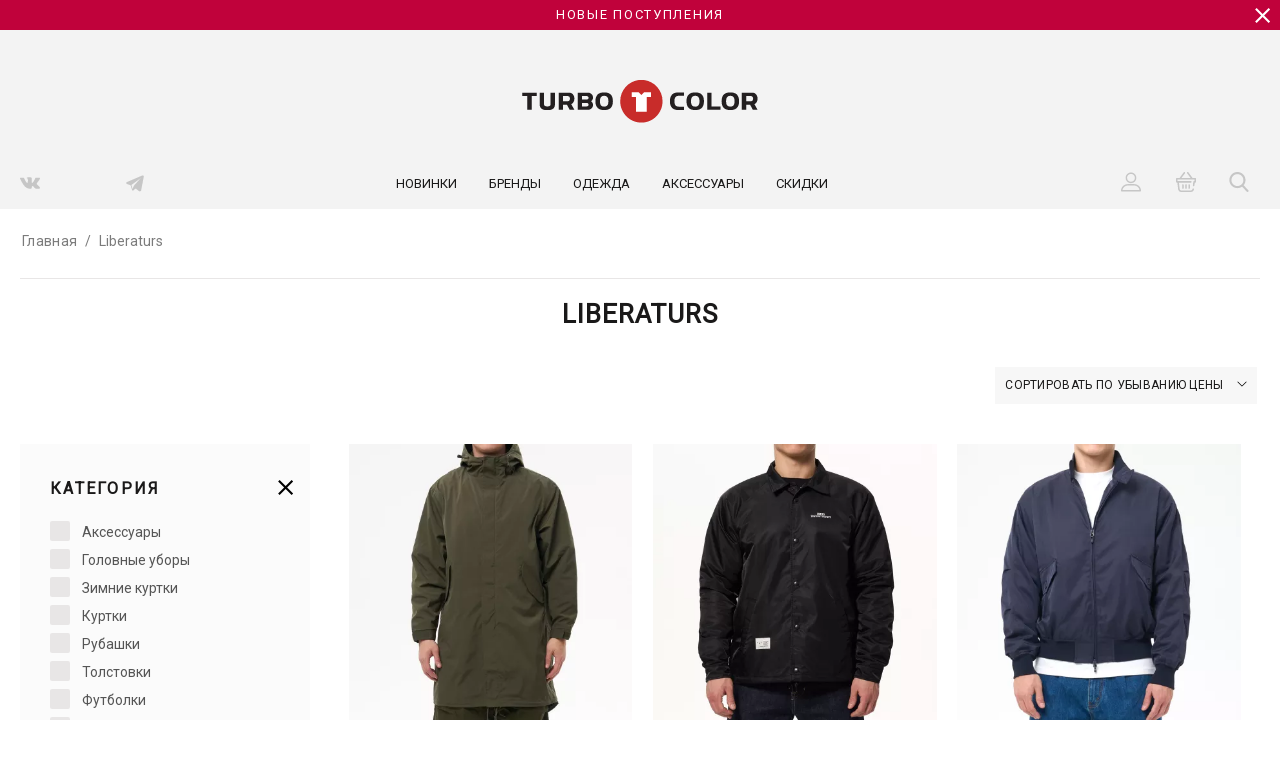

--- FILE ---
content_type: text/html; charset=utf-8
request_url: https://turbocolor.ru/liberaturs/?sort_by=price&sort_order=desc
body_size: 48103
content:
<!DOCTYPE html>
<html 
    lang="ru"
    dir="ltr"
    class=" "
>
<head>
<title>Одежда Liberaturs в магазине Turbocolor</title>
<meta name="cmsmagazine" content="895b73496fde88f9b6b78ec628663194" />
<base href="https://turbocolor.ru/" />
<meta http-equiv="Content-Type" content="text/html; charset=utf-8" data-ca-mode="" />
<meta name="viewport" content="initial-scale=1.0, width=device-width" />
<meta name="description" content="Одежду Liberaturs Вы можете купить в магазине Turbocolor по адресу гор. Москва ул. Краснопролетарская 16." />
<meta name="keywords" content="Liberaturs, liberaturs бренд, одежда Liberaturs, lbrts, oversize, азиатский streetwear, garment dyed, liberaturs бренд,liberaturs одежда" />
<meta name="format-detection" content="telephone=no">

            <link rel="canonical" href="https://turbocolor.ru/liberaturs/" />
                    <link rel="next" href="https://turbocolor.ru/liberaturs/?page=2" />
    

<!-- Facebook Pixel Code -->
<!-- Inline script moved to the bottom of the page -->
<noscript><img height="1" width="1" style="display:none"
src="https://www.facebook.com/tr?id=167130842139919&ev=PageView&noscript=1"
/></noscript>
<!-- End Facebook Pixel Code -->

<meta name="yandex-verification" content="1c316d60421c2003" /><meta name="yandex-verification" content="f0c4ad468fc324f9" />


    <link href="https://turbocolor.ru/images/logos/1/favicon__6_.ico" rel="shortcut icon" type="image/vnd.microsoft.icon" />

<link rel="preload" crossorigin="anonymous" as="font" href="//fonts.gstatic.com/s/opensans/v34/memSYaGs126MiZpBA-UvWbX2vVnXBbObj2OVZyOOSr4dVJWUgsjZ0B4kaVQ.woff" type="font/woff" />
<link type="text/css" rel="stylesheet" href="https://turbocolor.ru/var/cache/misc/assets/design/themes/bright_theme/css/standalone.ab57200af3fe2ed72d247aae122e8c341765289835.css?1765289835" />



<!-- Inline script moved to the bottom of the page -->
<!-- Inline script moved to the bottom of the page -->

<!-- Inline script moved to the bottom of the page -->
<!-- Global site tag (gtag.js) - Google Analytics -->
<!-- Inline script moved to the bottom of the page -->
<!-- Inline script moved to the bottom of the page -->
</head>

<body>
            
        <div class="ty-tygh  " data-ca-element="mainContainer" id="tygh_container">

        <div id="ajax_overlay" class="ty-ajax-overlay"></div>
<div id="ajax_loading_box" class="ty-ajax-loading-box"></div>
        <div class="cm-notification-container notification-container">
</div>
        <div class="ty-helper-container "
                    id="tygh_main_container">
                                             
<div class="tygh-header clearfix">
                <div class="container-fluid  header-grid ecl-header ecl-mob-header">
                                                
                                        
                                        
                                        
                                        
            <div class="row-fluid">                        <div class="span16  ecl-seals-grid" >
                                    <style type="text/css">
.ecl-seals-grid {
    background: #c0023b;
}
</style>

<div class="ecl-banners-seals" style="background: #c0023b">
	<span><a href="https://turbocolor.ru/new/">Новые поступления</a></span>

    <a class="cm-ajax cm-ajax-ecl-hidden" href="https://turbocolor.ru/index.php?dispatch=promotions.top_text_disable&amp;promo_id=66" rel="nofollow,noindex"><svg xmlns="http://www.w3.org/2000/svg" xmlns:xlink="http://www.w3.org/1999/xlink" version="1.1" id="Capa_1" x="0px" y="0px" width="15px" height="15px" fill="#fff" viewBox="0 0 357 357" style="enable-background:new 0 0 357 357;" xml:space="preserve">
		<g>
			<g id="clear">
				<polygon points="357,35.7 321.3,0 178.5,142.8 35.7,0 0,35.7 142.8,178.5 0,321.3 35.7,357 178.5,214.2 321.3,357 357,321.3     214.2,178.5   "/>
			</g>
		</g>
	</svg></a>
</div>
                            </div>
        </div>                                        
            <div class="row-fluid">                        <div class="span16  " >
                                    <div class="ecl-defalt-logo hidden-phone ">
                <div class="ty-wysiwyg-content"  data-ca-live-editor-object-id="0" data-ca-live-editor-object-type=""><a href="/">
<svg xmlns="http://www.w3.org/2000/svg" viewBox="0 0 388 70" xmlns:bx="https://boxy-svg.com" style="max-width: 236px;">
  <defs>
    <bx:export>
      <bx:file format="svg"></bx:file>
    </bx:export>
  </defs>
  <g transform="matrix(1.333333, 0, 0, -1.333333, -202.998077, 970)">
    <g transform="matrix(1, 0, 0, 1, 299.453094, 727.683594)" id="g22">
      <path id="path24" style="fill:#c82c2a;fill-opacity:1;fill-rule:evenodd;stroke:none" d="m 0,0 c 14.419,0 26.108,-11.689 26.108,-26.109 0,-14.419 -11.689,-26.109 -26.108,-26.109 -14.419,0 -26.109,11.69 -26.109,26.109 C -26.109,-11.689 -14.419,0 0,0"></path>
    </g>
    <g transform="matrix(1, 0, 0, 1, 305.955109, 688.85791)" id="g26">
      <path id="path28" style="fill:#ffffff;fill-opacity:1;fill-rule:nonzero;stroke:none" d="m 0,0 h -13.003 v 17.811 h -5.481 v 5.922 h 8.627 l 3.355,-3.356 3.356,3.356 H 5.48 V 17.811 H 0 Z"></path>
    </g>
    <g transform="matrix(1, 0, 0, 1, 233.183594, 712.074707)" id="g30">
      <path id="path32" style="fill:#231f20;fill-opacity:1;fill-rule:nonzero;stroke:none" d="M 0,0 C 6.53,0 8.832,-6.858 4.292,-10.5 8.832,-14.141 6.53,-20.999 0,-20.999 -3.918,-20.999 -8.4,-21 -12.318,-21 V 0 Z M -6.918,-16.799 H -1.2 c 3.126,0 3.126,4.199 0,4.199 h -5.718 z m 0,8.399 H -1.2 c 3.126,0 3.126,4.2 0,4.2 h -5.718 z"></path>
    </g>
    <g transform="matrix(1, 0, 0, 1, 164.145004, 691.074707)" id="g34">
      <path id="path36" style="fill:#231f20;fill-opacity:1;fill-rule:nonzero;stroke:none" d="m 0,0 h -5.4 v 16.8 h -6.3 V 21 h 18 V 16.8 H 0 Z"></path>
    </g>
    <g transform="matrix(1, 0, 0, 1, 202.8228, 697.374512)" id="g38">
      <path id="path40" style="fill:#231f20;fill-opacity:1;fill-rule:nonzero;stroke:none" d="m 0,0 h 4.751 c 1.098,-1.991 2.412,-4.407 3.448,-6.3 h 5.85 l -3.914,6.889 c 2.63,1.186 3.82,3.988 3.914,6.761 C 13.925,11 11.905,14.7 7.2,14.7 H -5.4 v -21 H 0 Z M 8.529,7.35 C 8.503,5.775 7.635,4.2 6,4.2 H 0 v 6.3 h 6 c 1.635,0 2.503,-1.575 2.529,-3.15"></path>
    </g>
    <g transform="matrix(1, 0, 0, 1, 173.962402, 697.622986)" id="g42">
      <path id="path44" style="fill:#231f20;fill-opacity:1;fill-rule:nonzero;stroke:none" d="m 0,0 c 0,-4.705 3.7,-6.725 7.35,-6.848 h 4.2 C 15.199,-6.725 18.9,-4.705 18.9,0 V 14.452 H 13.5 V 0.179 c 0,-1.635 -1.575,-2.503 -3.15,-2.529 H 8.55 C 6.975,-2.324 5.4,-1.456 5.4,0.179 V 14.452 H 0 V 0"></path>
    </g>
    <g transform="matrix(1, 0, 0, 1, 253.549301, 708.174805)" id="g46">
      <path id="path48" style="fill:#231f20;fill-opacity:1;fill-rule:nonzero;stroke:none" d="m 0,0 c -3.378,0 -5.242,-1.892 -5.232,-6.6 -0.01,-4.708 1.854,-6.6 5.232,-6.6 3.379,0 5.243,1.892 5.233,6.6 C 5.243,-1.892 3.379,0 0,0 m 0,-17.4 c -6.006,0 -10.793,2.367 -10.776,10.8 C -10.793,1.833 -6.006,4.2 0,4.2 6.006,4.2 10.793,1.833 10.776,-6.6 10.793,-15.033 6.006,-17.4 0,-17.4"></path>
    </g>
    <g transform="matrix(1, 0, 0, 1, 345.432587, 708.174805)" id="g50">
      <path id="path52" style="fill:#231f20;fill-opacity:1;fill-rule:nonzero;stroke:none" d="m 0,0 c -3.378,0 -5.242,-1.892 -5.232,-6.6 -0.01,-4.708 1.854,-6.6 5.232,-6.6 h 6.444 v -4.2 H 0 c -6.006,0 -10.793,2.367 -10.775,10.8 C -10.793,1.833 -6.006,4.2 0,4.2 H 6.444 V 0 Z"></path>
    </g>
    <g transform="matrix(1, 0, 0, 1, 365.877014, 708.174805)" id="g54">
      <path id="path56" style="fill:#231f20;fill-opacity:1;fill-rule:nonzero;stroke:none" d="m 0,0 c -3.379,0 -5.242,-1.892 -5.232,-6.6 -0.01,-4.708 1.853,-6.6 5.232,-6.6 3.379,0 5.242,1.892 5.232,6.6 C 5.242,-1.892 3.379,0 0,0 m 0,-17.4 c -6.006,0 -10.793,2.367 -10.775,10.8 C -10.793,1.833 -6.006,4.2 0,4.2 6.006,4.2 10.794,1.833 10.776,-6.6 10.794,-15.033 6.006,-17.4 0,-17.4"></path>
    </g>
    <g transform="matrix(1, 0, 0, 1, 386.045898, 695.274902)" id="g58">
      <path id="path60" style="fill:#231f20;fill-opacity:1;fill-rule:nonzero;stroke:none" d="M 0,0 H 10.95 V -4.2 H -5.399 v 21 H 0 Z"></path>
    </g>
    <g transform="matrix(1, 0, 0, 1, 409.179688, 708.174805)" id="g62">
      <path id="path64" style="fill:#231f20;fill-opacity:1;fill-rule:nonzero;stroke:none" d="m 0,0 c -3.379,0 -5.242,-1.892 -5.232,-6.6 -0.01,-4.708 1.853,-6.6 5.232,-6.6 3.379,0 5.242,1.892 5.232,6.6 C 5.242,-1.892 3.379,0 0,0 m 0,-17.4 c -6.006,0 -10.794,2.367 -10.775,10.8 C -10.794,1.833 -6.006,4.2 0,4.2 6.006,4.2 10.794,1.833 10.776,-6.6 10.794,-15.033 6.006,-17.4 0,-17.4"></path>
    </g>
    <g transform="matrix(1, 0, 0, 1, 428.782196, 697.374512)" id="g66">
      <path id="path68" style="fill:#231f20;fill-opacity:1;fill-rule:nonzero;stroke:none" d="m 0,0 h 4.751 c 1.098,-1.991 2.411,-4.407 3.448,-6.3 h 5.85 l -3.914,6.889 c 2.631,1.186 3.82,3.988 3.914,6.761 C 13.925,11 11.905,14.7 7.2,14.7 H -5.399 v -21 L 0,-6.3 Z M 8.529,7.35 C 8.504,5.775 7.635,4.2 6,4.2 H 0 v 6.3 h 6 c 1.635,0 2.504,-1.575 2.529,-3.15"></path>
    </g>
  </g>
</svg>
</a></div>
                    </div>
                            </div>
        </div>                                        
            <div class="row-fluid">                        <div class="span16  eco-toppanel-home default" >
                                    <div class="row-fluid">                        <div class="span3  " >
                                    <div class="hidden-phone ">
                <div class="ty-wysiwyg-content"  data-ca-live-editor-object-id="0" data-ca-live-editor-object-type=""><div class="eco_social">
<a href="http://vk.com/turbocolor" target="_blank">
     <svg xmlns="http://www.w3.org/2000/svg" xmlns:xlink="http://www.w3.org/1999/xlink" version="1.1" id="Capa_1" x="0px" y="0px" width="20px" height="20px" viewBox="0 0 548.358 548.358" fill="#fff" style="enable-background:new 0 0 548.358 548.358;" xml:space="preserve">
      <g>
	<path d="M545.451,400.298c-0.664-1.431-1.283-2.618-1.858-3.569c-9.514-17.135-27.695-38.167-54.532-63.102l-0.567-0.571   l-0.284-0.28l-0.287-0.287h-0.288c-12.18-11.611-19.893-19.418-23.123-23.415c-5.91-7.614-7.234-15.321-4.004-23.13   c2.282-5.9,10.854-18.36,25.696-37.397c7.807-10.089,13.99-18.175,18.556-24.267c32.931-43.78,47.208-71.756,42.828-83.939   l-1.701-2.847c-1.143-1.714-4.093-3.282-8.846-4.712c-4.764-1.427-10.853-1.663-18.278-0.712l-82.224,0.568   c-1.332-0.472-3.234-0.428-5.712,0.144c-2.475,0.572-3.713,0.859-3.713,0.859l-1.431,0.715l-1.136,0.859   c-0.952,0.568-1.999,1.567-3.142,2.995c-1.137,1.423-2.088,3.093-2.848,4.996c-8.952,23.031-19.13,44.444-30.553,64.238   c-7.043,11.803-13.511,22.032-19.418,30.693c-5.899,8.658-10.848,15.037-14.842,19.126c-4,4.093-7.61,7.372-10.852,9.849   c-3.237,2.478-5.708,3.525-7.419,3.142c-1.715-0.383-3.33-0.763-4.859-1.143c-2.663-1.714-4.805-4.045-6.42-6.995   c-1.622-2.95-2.714-6.663-3.285-11.136c-0.568-4.476-0.904-8.326-1-11.563c-0.089-3.233-0.048-7.806,0.145-13.706   c0.198-5.903,0.287-9.897,0.287-11.991c0-7.234,0.141-15.085,0.424-23.555c0.288-8.47,0.521-15.181,0.716-20.125   c0.194-4.949,0.284-10.185,0.284-15.705s-0.336-9.849-1-12.991c-0.656-3.138-1.663-6.184-2.99-9.137   c-1.335-2.95-3.289-5.232-5.853-6.852c-2.569-1.618-5.763-2.902-9.564-3.856c-10.089-2.283-22.936-3.518-38.547-3.71   c-35.401-0.38-58.148,1.906-68.236,6.855c-3.997,2.091-7.614,4.948-10.848,8.562c-3.427,4.189-3.905,6.475-1.431,6.851   c11.422,1.711,19.508,5.804,24.267,12.275l1.715,3.429c1.334,2.474,2.666,6.854,3.999,13.134c1.331,6.28,2.19,13.227,2.568,20.837   c0.95,13.897,0.95,25.793,0,35.689c-0.953,9.9-1.853,17.607-2.712,23.127c-0.859,5.52-2.143,9.993-3.855,13.418   c-1.715,3.426-2.856,5.52-3.428,6.28c-0.571,0.76-1.047,1.239-1.425,1.427c-2.474,0.948-5.047,1.431-7.71,1.431   c-2.667,0-5.901-1.334-9.707-4c-3.805-2.666-7.754-6.328-11.847-10.992c-4.093-4.665-8.709-11.184-13.85-19.558   c-5.137-8.374-10.467-18.271-15.987-29.691l-4.567-8.282c-2.855-5.328-6.755-13.086-11.704-23.267   c-4.952-10.185-9.329-20.037-13.134-29.554c-1.521-3.997-3.806-7.04-6.851-9.134l-1.429-0.859c-0.95-0.76-2.475-1.567-4.567-2.427   c-2.095-0.859-4.281-1.475-6.567-1.854l-78.229,0.568c-7.994,0-13.418,1.811-16.274,5.428l-1.143,1.711   C0.288,140.146,0,141.668,0,143.763c0,2.094,0.571,4.664,1.714,7.707c11.42,26.84,23.839,52.725,37.257,77.659   c13.418,24.934,25.078,45.019,34.973,60.237c9.897,15.229,19.985,29.602,30.264,43.112c10.279,13.515,17.083,22.176,20.412,25.981   c3.333,3.812,5.951,6.662,7.854,8.565l7.139,6.851c4.568,4.569,11.276,10.041,20.127,16.416   c8.853,6.379,18.654,12.659,29.408,18.85c10.756,6.181,23.269,11.225,37.546,15.126c14.275,3.905,28.169,5.472,41.684,4.716h32.834   c6.659-0.575,11.704-2.669,15.133-6.283l1.136-1.431c0.764-1.136,1.479-2.901,2.139-5.276c0.668-2.379,1-5,1-7.851   c-0.195-8.183,0.428-15.558,1.852-22.124c1.423-6.564,3.045-11.513,4.859-14.846c1.813-3.33,3.859-6.14,6.136-8.418   c2.282-2.283,3.908-3.666,4.862-4.142c0.948-0.479,1.705-0.804,2.276-0.999c4.568-1.522,9.944-0.048,16.136,4.429   c6.187,4.473,11.99,9.996,17.418,16.56c5.425,6.57,11.943,13.941,19.555,22.124c7.617,8.186,14.277,14.271,19.985,18.274   l5.708,3.426c3.812,2.286,8.761,4.38,14.853,6.283c6.081,1.902,11.409,2.378,15.984,1.427l73.087-1.14   c7.229,0,12.854-1.197,16.844-3.572c3.998-2.379,6.373-5,7.139-7.851c0.764-2.854,0.805-6.092,0.145-9.712   C546.782,404.25,546.115,401.725,545.451,400.298z"/>
         </g>
       </svg>
</a>
<a href="https://t.me/turbocolor" target="_blank">
     <svg xmlns="http://www.w3.org/2000/svg" x="0px" y="0px" width="20" height="20" viewBox="0 0 50 50"
 fill="#fff" style="enable-background:new 0 0 548.358 548.358;">
<path d="M46.137,6.552c-0.75-0.636-1.928-0.727-3.146-0.238l-0.002,0C41.708,6.828,6.728,21.832,5.304,22.445	c-0.259,0.09-2.521,0.934-2.288,2.814c0.208,1.695,2.026,2.397,2.248,2.478l8.893,3.045c0.59,1.964,2.765,9.21,3.246,10.758	c0.3,0.965,0.789,2.233,1.646,2.494c0.752,0.29,1.5,0.025,1.984-0.355l5.437-5.043l8.777,6.845l0.209,0.125	c0.596,0.264,1.167,0.396,1.712,0.396c0.421,0,0.825-0.079,1.211-0.237c1.315-0.54,1.841-1.793,1.896-1.935l6.556-34.077	C47.231,7.933,46.675,7.007,46.137,6.552z M22,32l-3,8l-3-10l23-17L22,32z"></path>
</svg>
</a>
</div></div>
                    </div>
                            </div>
                                                
                                    <div class="span8  ecl-mein-menu" >
                                    <div class="hidden-phone ">
                
    <ul class="ty-menu__items cm-responsive-menu">
        
    
            
        <li class="ty-menu__item ty-menu__item-nodrop ty-menu-item__newest">
                <a  href="https://turbocolor.ru/new/" class="ty-menu__item-link" >
            Новинки
        </a>
            </li>

                
            
        <li class="ty-menu__item cm-menu-item-responsive ty-menu-item__brands">
                    <a class="ty-menu__item-toggle visible-phone cm-responsive-menu-toggle">
                <i class="ty-menu__icon-open ty-icon-down-open"></i>
                <i class="ty-menu__icon-hide ty-icon-up-open"></i>
            </a>
                <a  href="https://turbocolor.ru/index.php?dispatch=product_features.view_all&amp;filter_id=315" class="ty-menu__item-link" >
            Бренды
        </a>
        
                                        <div class="ty-menu__submenu">
                    <div class="ty-menu__submenu-items ">
                        <ul class="ty-menu__submenu-items-simple cm-responsive-menu-submenu  ecl-menu-three-column ecl-menu-two-column">
                            
                                                                                            <li class="ty-menu__submenu-item">
                                    <a class="ty-menu__submenu-link"  href="https://turbocolor.ru/ben-steven/" >Ben Steven </a>
                                </li>
                                                                                            <li class="ty-menu__submenu-item">
                                    <a class="ty-menu__submenu-link"  href="https://turbocolor.ru/bluedotstore/" >Bluedotstore</a>
                                </li>
                                                                                            <li class="ty-menu__submenu-item">
                                    <a class="ty-menu__submenu-link"  href="https://turbocolor.ru/chichaqu/" >Chichaqu</a>
                                </li>
                                                                                            <li class="ty-menu__submenu-item">
                                    <a class="ty-menu__submenu-link"  href="https://turbocolor.ru/liberaturs/" >Liberaturs </a>
                                </li>
                                                                                            <li class="ty-menu__submenu-item">
                                    <a class="ty-menu__submenu-link"  href="https://turbocolor.ru/marshall-artist/" >Marshall Artist </a>
                                </li>
                                                                                            <li class="ty-menu__submenu-item">
                                    <a class="ty-menu__submenu-link"  href="https://turbocolor.ru/midupdate/" >Midupdate</a>
                                </li>
                                                                                            <li class="ty-menu__submenu-item">
                                    <a class="ty-menu__submenu-link"  href="https://turbocolor.ru/morata-tolkien/" >Morata Tolkien</a>
                                </li>
                                                                                            <li class="ty-menu__submenu-item">
                                    <a class="ty-menu__submenu-link"  href="https://turbocolor.ru/nothomme/" >Nothomme</a>
                                </li>
                                                                                            <li class="ty-menu__submenu-item">
                                    <a class="ty-menu__submenu-link"  href="https://turbocolor.ru/okonkwo/" >Okonkwo </a>
                                </li>
                                                                                            <li class="ty-menu__submenu-item">
                                    <a class="ty-menu__submenu-link"  href="https://turbocolor.ru/oshhamaho/" >Oshhamaho</a>
                                </li>
                                                                                            <li class="ty-menu__submenu-item">
                                    <a class="ty-menu__submenu-link"  href="https://turbocolor.ru/peaceful-hooligan/" >Peaceful Hooligan</a>
                                </li>
                                                                                            <li class="ty-menu__submenu-item">
                                    <a class="ty-menu__submenu-link"  href="https://turbocolor.ru/peaceful-production/" >Peaceful Production</a>
                                </li>
                                                                                            <li class="ty-menu__submenu-item">
                                    <a class="ty-menu__submenu-link"  href="https://turbocolor.ru/saint-roller/" >Saint Roller</a>
                                </li>
                                                                                            <li class="ty-menu__submenu-item">
                                    <a class="ty-menu__submenu-link"  href="https://turbocolor.ru/the-bread/" >The Bread</a>
                                </li>
                                                                                            <li class="ty-menu__submenu-item">
                                    <a class="ty-menu__submenu-link"  href="https://turbocolor.ru/the-mad-hatcher/" >The Mad Hatcher</a>
                                </li>
                                                                                            <li class="ty-menu__submenu-item">
                                    <a class="ty-menu__submenu-link"  href="https://turbocolor.ru/thisisthebase/" >Thisisthebase</a>
                                </li>
                                                                                            <li class="ty-menu__submenu-item">
                                    <a class="ty-menu__submenu-link"  href="https://turbocolor.ru/we-dont-care/" >We Don’t Care</a>
                                </li>
                                                                                            <li class="ty-menu__submenu-item">
                                    <a class="ty-menu__submenu-link"  href="https://turbocolor.ru/weekend-offender/" >Weekend Offender</a>
                                </li>
                                                                                            <li class="ty-menu__submenu-item">
                                    <a class="ty-menu__submenu-link"  href="https://turbocolor.ru/podarochnyy-sertifikat/" >Подарочные сертификаты</a>
                                </li>
                                                        
                            
                        </ul>
                        
                        
                                            </div>
                </div>
            
            </li>

    
            
        <li class="ty-menu__item cm-menu-item-responsive">
                    <a class="ty-menu__item-toggle visible-phone cm-responsive-menu-toggle">
                <i class="ty-menu__icon-open ty-icon-down-open"></i>
                <i class="ty-menu__icon-hide ty-icon-up-open"></i>
            </a>
                <a  href="https://turbocolor.ru/odezhda/" class="ty-menu__item-link" >
            Одежда
        </a>
        
                                        <div class="ty-menu__submenu">
                    <div class="ty-menu__submenu-items ">
                        <ul class="ty-menu__submenu-items-simple cm-responsive-menu-submenu   ecl-menu-two-column">
                            
                                                                                            <li class="ty-menu__submenu-item">
                                    <a class="ty-menu__submenu-link"  href="https://turbocolor.ru/odezhda/zimnie-kurtki/" >Зимние куртки</a>
                                </li>
                                                                                            <li class="ty-menu__submenu-item">
                                    <a class="ty-menu__submenu-link"  href="https://turbocolor.ru/odezhda/kurtki/" >Куртки</a>
                                </li>
                                                                                            <li class="ty-menu__submenu-item">
                                    <a class="ty-menu__submenu-link"  href="https://turbocolor.ru/odezhda/tolstovki/" >Толстовки</a>
                                </li>
                                                                                            <li class="ty-menu__submenu-item">
                                    <a class="ty-menu__submenu-link"  href="https://turbocolor.ru/odezhda/svitera/" >Свитера</a>
                                </li>
                                                                                            <li class="ty-menu__submenu-item">
                                    <a class="ty-menu__submenu-link"  href="https://turbocolor.ru/odezhda/rubashki/" >Рубашки</a>
                                </li>
                                                                                            <li class="ty-menu__submenu-item">
                                    <a class="ty-menu__submenu-link"  href="https://turbocolor.ru/odezhda/polo/" >Поло</a>
                                </li>
                                                                                            <li class="ty-menu__submenu-item">
                                    <a class="ty-menu__submenu-link"  href="https://turbocolor.ru/odezhda/futbolki/" >Футболки</a>
                                </li>
                                                                                            <li class="ty-menu__submenu-item">
                                    <a class="ty-menu__submenu-link"  href="https://turbocolor.ru/odezhda/shorty/" >Шорты</a>
                                </li>
                                                                                            <li class="ty-menu__submenu-item">
                                    <a class="ty-menu__submenu-link"  href="https://turbocolor.ru/odezhda/shtany/" >Штаны</a>
                                </li>
                                                        
                            
                        </ul>
                        
                        
                                                <div class="ecl-img-menu">
                            <a href="https://turbocolor.ru/odezhda/">                            <img class="ty-pict     cm-image" alt="" title="" id="det_img_1963178478" width="350" height="178" src="https://turbocolor.ru/images/thumbnails/top_menu/45/clothes.webp" />

                            <div class="ecl-img-menu__banner-text">Одежда</div>                            </a>                        </div>
                                            </div>
                </div>
            
            </li>

    
            
        <li class="ty-menu__item cm-menu-item-responsive">
                    <a class="ty-menu__item-toggle visible-phone cm-responsive-menu-toggle">
                <i class="ty-menu__icon-open ty-icon-down-open"></i>
                <i class="ty-menu__icon-hide ty-icon-up-open"></i>
            </a>
                <a  href="https://turbocolor.ru/aksessuary-all/" class="ty-menu__item-link" >
            Аксессуары
        </a>
        
                                        <div class="ty-menu__submenu">
                    <div class="ty-menu__submenu-items ">
                        <ul class="ty-menu__submenu-items-simple cm-responsive-menu-submenu   ">
                            
                                                                                            <li class="ty-menu__submenu-item">
                                    <a class="ty-menu__submenu-link"  href="https://turbocolor.ru/aksessuary-all/aksessuary/" >Аксессуары</a>
                                </li>
                                                                                            <li class="ty-menu__submenu-item">
                                    <a class="ty-menu__submenu-link"  href="https://turbocolor.ru/aksessuary-all/golovnye-ubory/" >Головные уборы</a>
                                </li>
                                                                                            <li class="ty-menu__submenu-item">
                                    <a class="ty-menu__submenu-link"  href="https://turbocolor.ru/aksessuary-all/sumki/" >Сумки</a>
                                </li>
                                                                                            <li class="ty-menu__submenu-item">
                                    <a class="ty-menu__submenu-link"  href="https://turbocolor.ru/aksessuary-all/podarochnye-sertifikaty/" >Подарочные сертификаты</a>
                                </li>
                                                        
                            
                        </ul>
                        
                        
                                                <div class="ecl-img-menu">
                            <a href="https://turbocolor.ru/aksessuary-all/">                            <img class="ty-pict     cm-image" alt="" title="" id="det_img_3369545251" width="350" height="178" src="https://turbocolor.ru/images/thumbnails/top_menu/45/acs.webp" />

                            <div class="ecl-img-menu__banner-text">Аксессуары</div>                            </a>                        </div>
                                            </div>
                </div>
            
            </li>

    
            
        <li class="ty-menu__item ty-menu__item-nodrop">
                <a  href="https://turbocolor.ru/sale/" class="ty-menu__item-link" >
            Скидки
        </a>
            </li>

<div class="elc-main-menu-mob hidden-tablet hidden-desktop">
    <ul class="ecl-footer-contact">
         <li>
               <svg xmlns="http://www.w3.org/2000/svg" xmlns:xlink="http://www.w3.org/1999/xlink" version="1.1" id="Capa_1" x="0px" y="0px" viewBox="0 0 578.106 578.106" width="15px" height="15px" style="enable-background:new 0 0 578.106 578.106;" xml:space="preserve">
                <g>
                <g>
            <path style="fill:#010002;" d="M577.83,456.128c1.225,9.385-1.635,17.545-8.568,24.48l-81.396,80.781    c-3.672,4.08-8.465,7.551-14.381,10.404c-5.916,2.857-11.729,4.693-17.439,5.508c-0.408,0-1.635,0.105-3.676,0.309    c-2.037,0.203-4.689,0.307-7.953,0.307c-7.754,0-20.301-1.326-37.641-3.979s-38.555-9.182-63.645-19.584    c-25.096-10.404-53.553-26.012-85.376-46.818c-31.823-20.805-65.688-49.367-101.592-85.68    c-28.56-28.152-52.224-55.08-70.992-80.783c-18.768-25.705-33.864-49.471-45.288-71.299    c-11.425-21.828-19.993-41.616-25.705-59.364S4.59,177.362,2.55,164.51s-2.856-22.95-2.448-30.294    c0.408-7.344,0.612-11.424,0.612-12.24c0.816-5.712,2.652-11.526,5.508-17.442s6.324-10.71,10.404-14.382L98.022,8.756    c5.712-5.712,12.24-8.568,19.584-8.568c5.304,0,9.996,1.53,14.076,4.59s7.548,6.834,10.404,11.322l65.484,124.236    c3.672,6.528,4.692,13.668,3.06,21.42c-1.632,7.752-5.1,14.28-10.404,19.584l-29.988,29.988c-0.816,0.816-1.53,2.142-2.142,3.978    s-0.918,3.366-0.918,4.59c1.632,8.568,5.304,18.36,11.016,29.376c4.896,9.792,12.444,21.726,22.644,35.802    s24.684,30.293,43.452,48.653c18.36,18.77,34.68,33.354,48.96,43.76c14.277,10.4,26.215,18.053,35.803,22.949    c9.588,4.896,16.932,7.854,22.031,8.871l7.648,1.531c0.816,0,2.145-0.307,3.979-0.918c1.836-0.613,3.162-1.326,3.979-2.143    l34.883-35.496c7.348-6.527,15.912-9.791,25.705-9.791c6.938,0,12.443,1.223,16.523,3.672h0.611l118.115,69.768    C571.098,441.238,576.197,447.968,577.83,456.128z"/>
                 </g>
                 </g>
               </svg>
               <a href="tel:+7(926)606-44-11">+7(926)606-44-11</span>
          </li>
         <li>
              <svg xmlns="http://www.w3.org/2000/svg" xmlns:xlink="http://www.w3.org/1999/xlink" version="1.1" id="Capa_1" x="0px" y="0px" viewBox="0 0 27.857 27.857" width="15px" height="15px" style="enable-background:new 0 0 27.857 27.857;" xml:space="preserve">
             <g>
             <g>
            <path style="fill:#010002;" d="M2.203,5.331l10.034,7.948c0.455,0.36,1.082,0.52,1.691,0.49c0.608,0.03,1.235-0.129,1.69-0.49    l10.034-7.948c0.804-0.633,0.622-1.152-0.398-1.152H13.929H2.604C1.583,4.179,1.401,4.698,2.203,5.331z"/>
            <path style="fill:#010002;" d="M26.377,7.428l-10.965,8.325c-0.41,0.308-0.947,0.458-1.482,0.451    c-0.536,0.007-1.073-0.144-1.483-0.451L1.48,7.428C0.666,6.811,0,7.142,0,8.163v13.659c0,1.021,0.836,1.857,1.857,1.857h12.071H26    c1.021,0,1.857-0.836,1.857-1.857V8.163C27.857,7.142,27.191,6.811,26.377,7.428z"/>
                </g>
                 </g>
              </svg>
             <a href="mailto:mail@turbocolor.ru"><span>mail@turbocolor.ru</span>
          </li>
         <li>
             <svg xmlns="http://www.w3.org/2000/svg" xmlns:xlink="http://www.w3.org/1999/xlink" version="1.1" id="Capa_1" x="0px" y="0px" width="15px" height="15px" viewBox="0 0 430.114 430.114" style="enable-background:new 0 0 430.114 430.114;" xml:space="preserve">
    <g>
        <path id="Facebook_Places" d="M356.208,107.051c-1.531-5.738-4.64-11.852-6.94-17.205C321.746,23.704,261.611,0,213.055,0   C148.054,0,76.463,43.586,66.905,133.427v18.355c0,0.766,0.264,7.647,0.639,11.089c5.358,42.816,39.143,88.32,64.375,131.136   c27.146,45.873,55.314,90.999,83.221,136.106c17.208-29.436,34.354-59.259,51.17-87.933c4.583-8.415,9.903-16.825,14.491-24.857   c3.058-5.348,8.9-10.696,11.569-15.672c27.145-49.699,70.838-99.782,70.838-149.104v-20.262   C363.209,126.938,356.581,108.204,356.208,107.051z M214.245,199.193c-19.107,0-40.021-9.554-50.344-35.939   c-1.538-4.2-1.414-12.617-1.414-13.388v-11.852c0-33.636,28.56-48.932,53.406-48.932c30.588,0,54.245,24.472,54.245,55.06   C270.138,174.729,244.833,199.193,214.245,199.193z"/>
              </g>
             </svg>
             <span>Москва,</span>
             <span>ул. Краснопролетарская, д.16</span>
         </li>  
    </ul>

    <div class="eco_social">
        <span class="ecl-mob-menu-social">Мы в соц. сетях</span>
        <a href="http://vk.com/turbocolor" target="_blank">
             <svg xmlns="http://www.w3.org/2000/svg" xmlns:xlink="http://www.w3.org/1999/xlink" version="1.1" id="Capa_1" x="0px" y="0px" width="20px" height="20px" viewBox="0 0 548.358 548.358" fill="#fff" style="enable-background:new 0 0 548.358 548.358;" xml:space="preserve">
              <g>
            <path d="M545.451,400.298c-0.664-1.431-1.283-2.618-1.858-3.569c-9.514-17.135-27.695-38.167-54.532-63.102l-0.567-0.571   l-0.284-0.28l-0.287-0.287h-0.288c-12.18-11.611-19.893-19.418-23.123-23.415c-5.91-7.614-7.234-15.321-4.004-23.13   c2.282-5.9,10.854-18.36,25.696-37.397c7.807-10.089,13.99-18.175,18.556-24.267c32.931-43.78,47.208-71.756,42.828-83.939   l-1.701-2.847c-1.143-1.714-4.093-3.282-8.846-4.712c-4.764-1.427-10.853-1.663-18.278-0.712l-82.224,0.568   c-1.332-0.472-3.234-0.428-5.712,0.144c-2.475,0.572-3.713,0.859-3.713,0.859l-1.431,0.715l-1.136,0.859   c-0.952,0.568-1.999,1.567-3.142,2.995c-1.137,1.423-2.088,3.093-2.848,4.996c-8.952,23.031-19.13,44.444-30.553,64.238   c-7.043,11.803-13.511,22.032-19.418,30.693c-5.899,8.658-10.848,15.037-14.842,19.126c-4,4.093-7.61,7.372-10.852,9.849   c-3.237,2.478-5.708,3.525-7.419,3.142c-1.715-0.383-3.33-0.763-4.859-1.143c-2.663-1.714-4.805-4.045-6.42-6.995   c-1.622-2.95-2.714-6.663-3.285-11.136c-0.568-4.476-0.904-8.326-1-11.563c-0.089-3.233-0.048-7.806,0.145-13.706   c0.198-5.903,0.287-9.897,0.287-11.991c0-7.234,0.141-15.085,0.424-23.555c0.288-8.47,0.521-15.181,0.716-20.125   c0.194-4.949,0.284-10.185,0.284-15.705s-0.336-9.849-1-12.991c-0.656-3.138-1.663-6.184-2.99-9.137   c-1.335-2.95-3.289-5.232-5.853-6.852c-2.569-1.618-5.763-2.902-9.564-3.856c-10.089-2.283-22.936-3.518-38.547-3.71   c-35.401-0.38-58.148,1.906-68.236,6.855c-3.997,2.091-7.614,4.948-10.848,8.562c-3.427,4.189-3.905,6.475-1.431,6.851   c11.422,1.711,19.508,5.804,24.267,12.275l1.715,3.429c1.334,2.474,2.666,6.854,3.999,13.134c1.331,6.28,2.19,13.227,2.568,20.837   c0.95,13.897,0.95,25.793,0,35.689c-0.953,9.9-1.853,17.607-2.712,23.127c-0.859,5.52-2.143,9.993-3.855,13.418   c-1.715,3.426-2.856,5.52-3.428,6.28c-0.571,0.76-1.047,1.239-1.425,1.427c-2.474,0.948-5.047,1.431-7.71,1.431   c-2.667,0-5.901-1.334-9.707-4c-3.805-2.666-7.754-6.328-11.847-10.992c-4.093-4.665-8.709-11.184-13.85-19.558   c-5.137-8.374-10.467-18.271-15.987-29.691l-4.567-8.282c-2.855-5.328-6.755-13.086-11.704-23.267   c-4.952-10.185-9.329-20.037-13.134-29.554c-1.521-3.997-3.806-7.04-6.851-9.134l-1.429-0.859c-0.95-0.76-2.475-1.567-4.567-2.427   c-2.095-0.859-4.281-1.475-6.567-1.854l-78.229,0.568c-7.994,0-13.418,1.811-16.274,5.428l-1.143,1.711   C0.288,140.146,0,141.668,0,143.763c0,2.094,0.571,4.664,1.714,7.707c11.42,26.84,23.839,52.725,37.257,77.659   c13.418,24.934,25.078,45.019,34.973,60.237c9.897,15.229,19.985,29.602,30.264,43.112c10.279,13.515,17.083,22.176,20.412,25.981   c3.333,3.812,5.951,6.662,7.854,8.565l7.139,6.851c4.568,4.569,11.276,10.041,20.127,16.416   c8.853,6.379,18.654,12.659,29.408,18.85c10.756,6.181,23.269,11.225,37.546,15.126c14.275,3.905,28.169,5.472,41.684,4.716h32.834   c6.659-0.575,11.704-2.669,15.133-6.283l1.136-1.431c0.764-1.136,1.479-2.901,2.139-5.276c0.668-2.379,1-5,1-7.851   c-0.195-8.183,0.428-15.558,1.852-22.124c1.423-6.564,3.045-11.513,4.859-14.846c1.813-3.33,3.859-6.14,6.136-8.418   c2.282-2.283,3.908-3.666,4.862-4.142c0.948-0.479,1.705-0.804,2.276-0.999c4.568-1.522,9.944-0.048,16.136,4.429   c6.187,4.473,11.99,9.996,17.418,16.56c5.425,6.57,11.943,13.941,19.555,22.124c7.617,8.186,14.277,14.271,19.985,18.274   l5.708,3.426c3.812,2.286,8.761,4.38,14.853,6.283c6.081,1.902,11.409,2.378,15.984,1.427l73.087-1.14   c7.229,0,12.854-1.197,16.844-3.572c3.998-2.379,6.373-5,7.139-7.851c0.764-2.854,0.805-6.092,0.145-9.712   C546.782,404.25,546.115,401.725,545.451,400.298z"/>
                 </g>
               </svg>
        </a>
        <a href="https://t.me/turbocolor" target="_blank">
            <svg xmlns="http://www.w3.org/2000/svg" x="0px" y="0px" width="20" height="20" viewBox="0 0 50 50"
                style="fill:#000;">
                <path d="M46.137,6.552c-0.75-0.636-1.928-0.727-3.146-0.238l-0.002,0C41.708,6.828,6.728,21.832,5.304,22.445	c-0.259,0.09-2.521,0.934-2.288,2.814c0.208,1.695,2.026,2.397,2.248,2.478l8.893,3.045c0.59,1.964,2.765,9.21,3.246,10.758	c0.3,0.965,0.789,2.233,1.646,2.494c0.752,0.29,1.5,0.025,1.984-0.355l5.437-5.043l8.777,6.845l0.209,0.125	c0.596,0.264,1.167,0.396,1.712,0.396c0.421,0,0.825-0.079,1.211-0.237c1.315-0.54,1.841-1.793,1.896-1.935l6.556-34.077	C47.231,7.933,46.675,7.007,46.137,6.552z M22,32l-3,8l-3-10l23-17L22,32z">
                </path>
            </svg>
        </a>
        <a href="http://instagram.com/turbocolor" target="_blank">
             <svg xmlns="http://www.w3.org/2000/svg" xmlns:xlink="http://www.w3.org/1999/xlink" version="1.1" id="Capa_1" x="0px" y="0px" viewBox="0 0 512 512"  width="20px" height="20px" fill="#fff" style="enable-background:new 0 0 512 512;" xml:space="preserve">
        <g>
            <g>
                <path d="M352,0H160C71.648,0,0,71.648,0,160v192c0,88.352,71.648,160,160,160h192c88.352,0,160-71.648,160-160V160    C512,71.648,440.352,0,352,0z M464,352c0,61.76-50.24,112-112,112H160c-61.76,0-112-50.24-112-112V160C48,98.24,98.24,48,160,48    h192c61.76,0,112,50.24,112,112V352z"/>
            </g>
        </g>
        <g>
            <g>
                <path d="M256,128c-70.688,0-128,57.312-128,128s57.312,128,128,128s128-57.312,128-128S326.688,128,256,128z M256,336    c-44.096,0-80-35.904-80-80c0-44.128,35.904-80,80-80s80,35.872,80,80C336,300.096,300.096,336,256,336z"/>
            </g>
        </g>
        <g>
            <g>
                <circle cx="393.6" cy="118.4" r="17.056"/>
            </g>
        </g>
        </svg>
        </a>
    </div>
</div>
    </ul>


                    </div>
                            </div>
                                                
                                    <div class="span3  ecl-maininfo-home" >
                                    <div class="ty-dropdown-box  ecl_account hidden-phone">
        <div id="sw_dropdown_202" class="ty-dropdown-box__title cm-combination unlogged">
                                            <a class="ty-account-info__title" href="https://turbocolor.ru/profiles-update/">
       <!--  <i class="ty-icon-user"></i>&nbsp; -->
       <!--  <span class="ty-account-info__title-txt" > --><!-- </span> -->
        <!-- <i class="ty-icon-down-micro ty-account-info__user-arrow"></i> -->
        <svg xmlns="http://www.w3.org/2000/svg" xmlns:xlink="http://www.w3.org/1999/xlink" version="1.1" id="Capa_1" x="0px" y="0px" viewBox="0 0 563.43 563.43" width="20px" height="20px" fill="#fff" style="enable-background:new 0 0 563.43 563.43;" xml:space="preserve">
        <path d="M280.79,314.559c83.266,0,150.803-67.538,150.803-150.803S364.055,13.415,280.79,13.415S129.987,80.953,129.987,163.756  S197.524,314.559,280.79,314.559z M280.79,52.735c61.061,0,111.021,49.959,111.021,111.021S341.851,274.776,280.79,274.776  s-111.021-49.959-111.021-111.021S219.728,52.735,280.79,52.735z"/>
        <path d="M19.891,550.015h523.648c11.102,0,19.891-8.789,19.891-19.891c0-104.082-84.653-189.198-189.198-189.198H189.198  C85.116,340.926,0,425.579,0,530.124C0,541.226,8.789,550.015,19.891,550.015z M189.198,380.708h185.034  c75.864,0,138.313,56.436,148.028,129.524H41.17C50.884,437.607,113.334,380.708,189.198,380.708z"/>
        <g>
        </svg>
    </a>

                        
        </div>
        <div id="dropdown_202" class="cm-popup-box ty-dropdown-box__content hidden">
            
<div id="account_info_202">
    <a href="https://turbocolor.ru/profiles-update/"><div class="ecl-account-title">Личный кабинет</div></a>
        <ul class="ty-account-info">
                                <li class="ty-account-info__item ty-dropdown-box__item"><a class="ty-account-info__a underlined" href="https://turbocolor.ru/orders/" rel="nofollow">Заказы</a></li>
                                            <li class="ty-account-info__item ty-dropdown-box__item"><a class="ty-account-info__a underlined" href="https://turbocolor.ru/compare/" rel="nofollow">Список сравнения</a></li>
                    

<li class="ty-account-info__item ty-dropdown-box__item"><a class="ty-account-info__a" href="https://turbocolor.ru/wishlist/" rel="nofollow">Отложенные товары</a></li>    </ul>

            <div class="ty-account-info__orders updates-wrapper track-orders" id="track_orders_block_202">
            <form action="https://turbocolor.ru/" method="POST" class="cm-ajax cm-post cm-ajax-full-render" name="track_order_quick">
                <input type="hidden" name="result_ids" value="track_orders_block_*" />
                <input type="hidden" name="return_url" value="index.php?sort_by=price&amp;sort_order=desc&amp;dispatch=product_features.view&amp;variant_id=1638" />

                <div class="ty-account-info__orders-txt">Отслеживание заказа</div>

                <div class="ty-account-info__orders-input ty-control-group ty-input-append">
                    <label for="track_order_item202" class="cm-required hidden">Отслеживание заказа</label>
                    <input type="text" size="20" class="ty-input-text cm-hint" id="track_order_item202" name="track_data" value="Номер заказа/E-mail" />
                    <button title="Выполнить" class="ty-btn-go" type="submit"><svg xmlns="http://www.w3.org/2000/svg" xmlns:xlink="http://www.w3.org/1999/xlink" version="1.1" id="Capa_1" x="0px" y="0px" width="10px" height="10px" viewBox="0 0 268.832 268.832" style="enable-background:new 0 0 268.832 268.832;" xml:space="preserve">
<g>
	<path d="M265.171,125.577l-80-80c-4.881-4.881-12.797-4.881-17.678,0c-4.882,4.882-4.882,12.796,0,17.678l58.661,58.661H12.5   c-6.903,0-12.5,5.597-12.5,12.5c0,6.902,5.597,12.5,12.5,12.5h213.654l-58.659,58.661c-4.882,4.882-4.882,12.796,0,17.678   c2.44,2.439,5.64,3.661,8.839,3.661s6.398-1.222,8.839-3.661l79.998-80C270.053,138.373,270.053,130.459,265.171,125.577z"/>
</g>
</svg>
</button>
<input type="hidden" name="dispatch" value="orders.track_request" />                                    </div>
            <input type="hidden" name="security_hash" class="cm-no-hide-input" value="413c5812d46186b5c995e96888751604" /></form>
        <!--track_orders_block_202--></div>
    
    <div class="ty-account-info__buttons buttons-container">
                    <a href="https://turbocolor.ru/login/?return_url=index.php%3Fsort_by%3Dprice%26sort_order%3Ddesc%26dispatch%3Dproduct_features.view%26variant_id%3D1638"  data-ca-target-id="login_block202" class="cm-dialog-opener cm-dialog-auto-size ty-btn ty-btn__secondary" rel="nofollow">Войти</a><a href="https://turbocolor.ru/profiles-add/" rel="nofollow" class="ty-btn ty-btn__primary">Регистрация</a>
                            <div  id="login_block202" class="hidden" title="Войти">
                    <div class="ty-login-popup">
                        

    <div id="popup202_login_popup_form_container">
            <form name="popup202_form" action="https://turbocolor.ru/" method="post" class="cm-ajax cm-ajax-full-render">
                    <input type="hidden" name="result_ids" value="popup202_login_popup_form_container" />
            <input type="hidden" name="login_block_id" value="popup202" />
            <input type="hidden" name="quick_login" value="1" />
        
        <input type="hidden" name="return_url" value="index.php?sort_by=price&amp;sort_order=desc&amp;dispatch=product_features.view&amp;variant_id=1638" />
        <input type="hidden" name="redirect_url" value="index.php?sort_by=price&amp;sort_order=desc&amp;dispatch=product_features.view&amp;variant_id=1638" />

        
        <div class="ty-control-group">
            <label for="login_popup202" class="ty-login__filed-label ty-control-group__label cm-required cm-trim cm-email">E-mail</label>
            <input type="text" id="login_popup202" name="user_login" size="30" value="" class="ty-login__input cm-focus" />
        </div>

        <div class="ty-control-group ty-password-forgot">
            <label for="psw_popup202" class="ty-login__filed-label ty-control-group__label ty-password-forgot__label cm-required">Пароль</label><a href="https://turbocolor.ru/index.php?dispatch=auth.recover_password" class="ty-password-forgot__a"  tabindex="5">Забыли пароль?</a>
            <input type="password" id="psw_popup202" name="password" size="30" value="" class="ty-login__input" maxlength="32" />
        </div>

                    
            <div class="ty-login-reglink ty-center">
                <a class="ty-login-reglink__a" href="https://turbocolor.ru/profiles-add/" rel="nofollow">Создать учетную запись</a>
            </div>
        
        
        
                    <div class="buttons-container clearfix">
                <div class="ty-float-right">
                        
     <button  class="ty-btn__login ty-btn__secondary ty-btn" type="submit" name="dispatch[auth.login]" >Войти</button>

                </div>
                <div class="ty-login__remember-me">
                    <label for="remember_me_popup202" class="ty-login__remember-me-label"><input class="checkbox" type="checkbox" name="remember_me" id="remember_me_popup202" value="Y" />Запомнить</label>
                </div>
            </div>
        
    <input type="hidden" name="security_hash" class="cm-no-hide-input" value="413c5812d46186b5c995e96888751604" /></form>

    <!--popup202_login_popup_form_container--></div>
                    </div>
                </div>
                        </div>
<!--account_info_202--></div>

        </div>
    </div><div class="ecl_cart hidden-phone ">
                    <div class="ty-dropdown-box" id="cart_status_204">
         <div id="sw_dropdown_204" class="ty-dropdown-box__title cm-combination">
        <a href="https://turbocolor.ru/cart/">
                            <svg xmlns="http://www.w3.org/2000/svg" height="20px" viewBox="0 0 511 511.99913" width="20px" fill="#fff"><path d="m512.496094 172v80c0 11.046875-8.953125 20-20 20h-13.152344l-8.425781 74.988281c-1.148438 10.21875-9.804688 17.765625-19.851563 17.769531-.746094 0-1.496094-.042968-2.257812-.128906-10.976563-1.230468-18.875-11.132812-17.640625-22.105468l10.421875-92.753907c1.136718-10.117187 9.691406-17.769531 19.875-17.769531h11.035156v-40h-432v40h341c11.046875 0 20 8.957031 20 20 0 11.046875-8.953125 20-20 20h-307.226562l19.75 164.761719c2.40625 20.089843 19.480468 35.238281 39.714843 35.238281h247.125c20.382813 0 37.472657-15.277344 39.75-35.535156 1.230469-10.976563 11.128907-18.871094 22.105469-17.640625 10.976562 1.234375 18.875 11.132812 17.644531 22.109375-4.554687 40.511718-38.730469 71.066406-79.5 71.066406h-247.125c-40.46875 0-74.617187-30.300781-79.433593-70.480469l-20.316407-169.519531h-13.488281c-11.046875 0-20-8.953125-20-20v-80c0-11.046875 8.953125-20 20-20h70.9375l105.683594-143.839844c6.539062-8.898437 19.054687-10.816406 27.957031-4.273437 8.902344 6.539062 10.816406 19.054687 4.277344 27.957031l-88.28125 120.15625h231.589843l-88.285156-120.15625c-6.539062-8.902344-4.625-21.417969 4.277344-27.957031 8.902344-6.542969 21.417969-4.628907 27.960938 4.273437l105.679687 143.839844h70.199219c11.046875 0 20 8.957031 20 20zm-275.996094 160v80c0 11.046875 8.953125 20 20 20 11.042969 0 20-8.953125 20-20v-80c0-11.046875-8.957031-20-20-20-11.046875 0-20 8.953125-20 20zm80 0v80c0 11.046875 8.953125 20 20 20 11.042969 0 20-8.953125 20-20v-80c0-11.046875-8.957031-20-20-20-11.046875 0-20 8.953125-20 20zm-160 0v80c0 11.046875 8.953125 20 20 20 11.042969 0 20-8.953125 20-20v-80c0-11.046875-8.957031-20-20-20-11.046875 0-20 8.953125-20 20zm0 0"/></svg>
                            
        </a>
        </div>
        <div id="dropdown_204" class="cm-popup-box ty-dropdown-box__content hidden">
                            <div class="cm-cart-content cm-cart-content-thumb cm-cart-content-delete">
                        <div class="ty-cart-items">
                                                            <div class="ty-cart-items__empty ty-center">Корзина пуста</div>
                                                    </div>

                                                <div class="cm-cart-buttons ty-cart-content__buttons buttons-container hidden">
                            <!-- <div class="ty-float-left">
                                <a href="https://turbocolor.ru/cart/" rel="nofollow" class="ty-btn ty-btn__secondary"> --><!-- </a>
                            </div> -->
                                                        <div>
                                            
 
    <a href="https://turbocolor.ru/checkout/"  class="ty-btn ty-btn__primary " >Оформить заказ</a>
                            </div>
                                                    </div>
                        
                </div>
            
        </div>
    <!--cart_status_204--></div>


                    </div><div class="ty-dropdown-box  ecl_search hidden-phone">
        <div id="sw_dropdown_207" class="ty-dropdown-box__title cm-combination ">
                        <svg xmlns="http://www.w3.org/2000/svg" xmlns:xlink="http://www.w3.org/1999/xlink" version="1.1" id="Capa_1" x="0px" y="0px" viewBox="0 0 56.966 56.966" width="20px" height="20px" fill="#fff" style="enable-background:new 0 0 56.966 56.966;" xml:space="preserve">
                <path d="M55.146,51.887L41.588,37.786c3.486-4.144,5.396-9.358,5.396-14.786c0-12.682-10.318-23-23-23s-23,10.318-23,23  s10.318,23,23,23c4.761,0,9.298-1.436,13.177-4.162l13.661,14.208c0.571,0.593,1.339,0.92,2.162,0.92  c0.779,0,1.518-0.297,2.079-0.837C56.255,54.982,56.293,53.08,55.146,51.887z M23.984,6c9.374,0,17,7.626,17,17s-7.626,17-17,17  s-17-7.626-17-17S14.61,6,23.984,6z"/>
            </svg>
        </div>
        <div id="dropdown_207" class="cm-popup-box ty-dropdown-box__content hidden">
            <div class="ty-search-block">
    <form action="https://turbocolor.ru/" name="search_form" method="get">
        <input type="hidden" name="match" value="all" />
        <input type="hidden" name="subcats" value="Y" />
        <input type="hidden" name="pcode_from_q" value="Y" />
        <input type="hidden" name="pshort" value="Y" />
        <input type="hidden" name="pfull" value="Y" />
        <input type="hidden" name="pname" value="Y" />
        <input type="hidden" name="pkeywords" value="Y" />
        <input type="hidden" name="search_performed" value="Y" />

        

        <input type="text" name="q" value="" id="search_input" title="" class="ty-search-block__input cm-hint" /><button title="Найти" class="ty-search-magnifier" type="submit">
	<svg xmlns="http://www.w3.org/2000/svg" xmlns:xlink="http://www.w3.org/1999/xlink" version="1.1" id="Capa_1" x="0px" y="0px" viewBox="0 0 490 490" width="5px" height="5px" style="enable-background:new 0 0 490 490;" xml:space="preserve">
	<g>
		<g>
			<path d="M15.541,490V0l458.917,245.009L15.541,490z"/>
		</g>
	</g>
	</svg>
</button>
<input type="hidden" name="dispatch" value="products.search" />
        
    <input type="hidden" name="security_hash" class="cm-no-hide-input" value="413c5812d46186b5c995e96888751604" /></form>
</div>

        </div>
    </div>
                            </div>
        </div>
                            </div>
        </div>                                        
            <div class="row-fluid">                        <div class="span16  ecl-mob-top-header" >
                                    <div class="row-fluid">                        <div class="span3  ecl-mein-menu" >
                                    <div class="ty-dropdown-box  hidden-tablet hidden-desktop">
        <div id="sw_dropdown_233" class="ty-dropdown-box__title cm-combination ">
          
        <span class="ty-menu__item ty-menu__menu-btn visible-phone">
            <a class="ty-menu__item-link">
                <!-- <i class="ty-icon-short-list"></i> -->
                <!--   <span> --><!-- </span> -->
                <svg xmlns="http://www.w3.org/2000/svg" xmlns:xlink="http://www.w3.org/1999/xlink" version="1.1" id="Layer_1" x="0px" y="0px" width="20px" height="20px" viewBox="0 0 512 512" style="enable-background:new 0 0 512 512;" class="ecl-burger" xml:space="preserve">
                <g>
                    <g>
                        <path d="M491.318,235.318H20.682C9.26,235.318,0,244.577,0,256s9.26,20.682,20.682,20.682h470.636    c11.423,0,20.682-9.259,20.682-20.682C512,244.578,502.741,235.318,491.318,235.318z"/>
                    </g>
                </g>
                <g>
                    <g>
                        <path d="M491.318,78.439H20.682C9.26,78.439,0,87.699,0,99.121c0,11.422,9.26,20.682,20.682,20.682h470.636    c11.423,0,20.682-9.26,20.682-20.682C512,87.699,502.741,78.439,491.318,78.439z"/>
                    </g>
                </g>
                <g>
                    <g>
                        <path d="M491.318,392.197H20.682C9.26,392.197,0,401.456,0,412.879s9.26,20.682,20.682,20.682h470.636    c11.423,0,20.682-9.259,20.682-20.682S502.741,392.197,491.318,392.197z"/>
                    </g>
                </g>
                </svg>
                <svg xmlns="http://www.w3.org/2000/svg" xmlns:xlink="http://www.w3.org/1999/xlink" width="20px" class="ecl-burger-cancel" version="1.1" height="20px" viewBox="0 0 64 64" enable-background="new 0 0 64 64">
                    <g>
                    <path fill="#1D1D1B" d="M28.941,31.786L0.613,60.114c-0.787,0.787-0.787,2.062,0,2.849c0.393,0.394,0.909,0.59,1.424,0.59   c0.516,0,1.031-0.196,1.424-0.59l28.541-28.541l28.541,28.541c0.394,0.394,0.909,0.59,1.424,0.59c0.515,0,1.031-0.196,1.424-0.59   c0.787-0.787,0.787-2.062,0-2.849L35.064,31.786L63.41,3.438c0.787-0.787,0.787-2.062,0-2.849c-0.787-0.786-2.062-0.786-2.848,0   L32.003,29.15L3.441,0.59c-0.787-0.786-2.061-0.786-2.848,0c-0.787,0.787-0.787,2.062,0,2.849L28.941,31.786z"/>
                    </g>
                </svg>
            </a>
        </span>
        </div>
        <div id="dropdown_233" class="cm-popup-box ty-dropdown-box__content hidden">
            
    <ul class="ty-menu__items cm-responsive-menu">
        
    
            
        <li class="ty-menu__item ty-menu__item-nodrop ty-menu-item__newest">
                <a  href="https://turbocolor.ru/new/" class="ty-menu__item-link" >
            Новинки
        </a>
            </li>

                
            
        <li class="ty-menu__item cm-menu-item-responsive ty-menu-item__brands">
                    <a class="ty-menu__item-toggle visible-phone cm-responsive-menu-toggle">
                <i class="ty-menu__icon-open ty-icon-down-open"></i>
                <i class="ty-menu__icon-hide ty-icon-up-open"></i>
            </a>
                <a  href="https://turbocolor.ru/index.php?dispatch=product_features.view_all&amp;filter_id=315" class="ty-menu__item-link" >
            Бренды
        </a>
        
                                        <div class="ty-menu__submenu">
                    <div class="ty-menu__submenu-items ">
                        <ul class="ty-menu__submenu-items-simple cm-responsive-menu-submenu  ecl-menu-three-column ecl-menu-two-column">
                            
                                                                                            <li class="ty-menu__submenu-item">
                                    <a class="ty-menu__submenu-link"  href="https://turbocolor.ru/ben-steven/" >Ben Steven </a>
                                </li>
                                                                                            <li class="ty-menu__submenu-item">
                                    <a class="ty-menu__submenu-link"  href="https://turbocolor.ru/bluedotstore/" >Bluedotstore</a>
                                </li>
                                                                                            <li class="ty-menu__submenu-item">
                                    <a class="ty-menu__submenu-link"  href="https://turbocolor.ru/chichaqu/" >Chichaqu</a>
                                </li>
                                                                                            <li class="ty-menu__submenu-item">
                                    <a class="ty-menu__submenu-link"  href="https://turbocolor.ru/liberaturs/" >Liberaturs </a>
                                </li>
                                                                                            <li class="ty-menu__submenu-item">
                                    <a class="ty-menu__submenu-link"  href="https://turbocolor.ru/marshall-artist/" >Marshall Artist </a>
                                </li>
                                                                                            <li class="ty-menu__submenu-item">
                                    <a class="ty-menu__submenu-link"  href="https://turbocolor.ru/midupdate/" >Midupdate</a>
                                </li>
                                                                                            <li class="ty-menu__submenu-item">
                                    <a class="ty-menu__submenu-link"  href="https://turbocolor.ru/morata-tolkien/" >Morata Tolkien</a>
                                </li>
                                                                                            <li class="ty-menu__submenu-item">
                                    <a class="ty-menu__submenu-link"  href="https://turbocolor.ru/nothomme/" >Nothomme</a>
                                </li>
                                                                                            <li class="ty-menu__submenu-item">
                                    <a class="ty-menu__submenu-link"  href="https://turbocolor.ru/okonkwo/" >Okonkwo </a>
                                </li>
                                                                                            <li class="ty-menu__submenu-item">
                                    <a class="ty-menu__submenu-link"  href="https://turbocolor.ru/oshhamaho/" >Oshhamaho</a>
                                </li>
                                                                                            <li class="ty-menu__submenu-item">
                                    <a class="ty-menu__submenu-link"  href="https://turbocolor.ru/peaceful-hooligan/" >Peaceful Hooligan</a>
                                </li>
                                                                                            <li class="ty-menu__submenu-item">
                                    <a class="ty-menu__submenu-link"  href="https://turbocolor.ru/peaceful-production/" >Peaceful Production</a>
                                </li>
                                                                                            <li class="ty-menu__submenu-item">
                                    <a class="ty-menu__submenu-link"  href="https://turbocolor.ru/saint-roller/" >Saint Roller</a>
                                </li>
                                                                                            <li class="ty-menu__submenu-item">
                                    <a class="ty-menu__submenu-link"  href="https://turbocolor.ru/the-bread/" >The Bread</a>
                                </li>
                                                                                            <li class="ty-menu__submenu-item">
                                    <a class="ty-menu__submenu-link"  href="https://turbocolor.ru/the-mad-hatcher/" >The Mad Hatcher</a>
                                </li>
                                                                                            <li class="ty-menu__submenu-item">
                                    <a class="ty-menu__submenu-link"  href="https://turbocolor.ru/thisisthebase/" >Thisisthebase</a>
                                </li>
                                                                                            <li class="ty-menu__submenu-item">
                                    <a class="ty-menu__submenu-link"  href="https://turbocolor.ru/we-dont-care/" >We Don’t Care</a>
                                </li>
                                                                                            <li class="ty-menu__submenu-item">
                                    <a class="ty-menu__submenu-link"  href="https://turbocolor.ru/weekend-offender/" >Weekend Offender</a>
                                </li>
                                                                                            <li class="ty-menu__submenu-item">
                                    <a class="ty-menu__submenu-link"  href="https://turbocolor.ru/podarochnyy-sertifikat/" >Подарочные сертификаты</a>
                                </li>
                                                        
                            
                        </ul>
                        
                        
                                            </div>
                </div>
            
            </li>

    
            
        <li class="ty-menu__item cm-menu-item-responsive">
                    <a class="ty-menu__item-toggle visible-phone cm-responsive-menu-toggle">
                <i class="ty-menu__icon-open ty-icon-down-open"></i>
                <i class="ty-menu__icon-hide ty-icon-up-open"></i>
            </a>
                <a  href="https://turbocolor.ru/odezhda/" class="ty-menu__item-link" >
            Одежда
        </a>
        
                                        <div class="ty-menu__submenu">
                    <div class="ty-menu__submenu-items ">
                        <ul class="ty-menu__submenu-items-simple cm-responsive-menu-submenu   ecl-menu-two-column">
                            
                                                                                            <li class="ty-menu__submenu-item">
                                    <a class="ty-menu__submenu-link"  href="https://turbocolor.ru/odezhda/zimnie-kurtki/" >Зимние куртки</a>
                                </li>
                                                                                            <li class="ty-menu__submenu-item">
                                    <a class="ty-menu__submenu-link"  href="https://turbocolor.ru/odezhda/kurtki/" >Куртки</a>
                                </li>
                                                                                            <li class="ty-menu__submenu-item">
                                    <a class="ty-menu__submenu-link"  href="https://turbocolor.ru/odezhda/tolstovki/" >Толстовки</a>
                                </li>
                                                                                            <li class="ty-menu__submenu-item">
                                    <a class="ty-menu__submenu-link"  href="https://turbocolor.ru/odezhda/svitera/" >Свитера</a>
                                </li>
                                                                                            <li class="ty-menu__submenu-item">
                                    <a class="ty-menu__submenu-link"  href="https://turbocolor.ru/odezhda/rubashki/" >Рубашки</a>
                                </li>
                                                                                            <li class="ty-menu__submenu-item">
                                    <a class="ty-menu__submenu-link"  href="https://turbocolor.ru/odezhda/polo/" >Поло</a>
                                </li>
                                                                                            <li class="ty-menu__submenu-item">
                                    <a class="ty-menu__submenu-link"  href="https://turbocolor.ru/odezhda/futbolki/" >Футболки</a>
                                </li>
                                                                                            <li class="ty-menu__submenu-item">
                                    <a class="ty-menu__submenu-link"  href="https://turbocolor.ru/odezhda/shorty/" >Шорты</a>
                                </li>
                                                                                            <li class="ty-menu__submenu-item">
                                    <a class="ty-menu__submenu-link"  href="https://turbocolor.ru/odezhda/shtany/" >Штаны</a>
                                </li>
                                                        
                            
                        </ul>
                        
                        
                                                <div class="ecl-img-menu">
                            <a href="https://turbocolor.ru/odezhda/">                            <img class="ty-pict     cm-image" alt="" title="" id="det_img_1963178478" width="350" height="178" src="https://turbocolor.ru/images/thumbnails/top_menu/45/clothes.webp" />

                            <div class="ecl-img-menu__banner-text">Одежда</div>                            </a>                        </div>
                                            </div>
                </div>
            
            </li>

    
            
        <li class="ty-menu__item cm-menu-item-responsive">
                    <a class="ty-menu__item-toggle visible-phone cm-responsive-menu-toggle">
                <i class="ty-menu__icon-open ty-icon-down-open"></i>
                <i class="ty-menu__icon-hide ty-icon-up-open"></i>
            </a>
                <a  href="https://turbocolor.ru/aksessuary-all/" class="ty-menu__item-link" >
            Аксессуары
        </a>
        
                                        <div class="ty-menu__submenu">
                    <div class="ty-menu__submenu-items ">
                        <ul class="ty-menu__submenu-items-simple cm-responsive-menu-submenu   ">
                            
                                                                                            <li class="ty-menu__submenu-item">
                                    <a class="ty-menu__submenu-link"  href="https://turbocolor.ru/aksessuary-all/aksessuary/" >Аксессуары</a>
                                </li>
                                                                                            <li class="ty-menu__submenu-item">
                                    <a class="ty-menu__submenu-link"  href="https://turbocolor.ru/aksessuary-all/golovnye-ubory/" >Головные уборы</a>
                                </li>
                                                                                            <li class="ty-menu__submenu-item">
                                    <a class="ty-menu__submenu-link"  href="https://turbocolor.ru/aksessuary-all/sumki/" >Сумки</a>
                                </li>
                                                                                            <li class="ty-menu__submenu-item">
                                    <a class="ty-menu__submenu-link"  href="https://turbocolor.ru/aksessuary-all/podarochnye-sertifikaty/" >Подарочные сертификаты</a>
                                </li>
                                                        
                            
                        </ul>
                        
                        
                                                <div class="ecl-img-menu">
                            <a href="https://turbocolor.ru/aksessuary-all/">                            <img class="ty-pict     cm-image" alt="" title="" id="det_img_3369545251" width="350" height="178" src="https://turbocolor.ru/images/thumbnails/top_menu/45/acs.webp" />

                            <div class="ecl-img-menu__banner-text">Аксессуары</div>                            </a>                        </div>
                                            </div>
                </div>
            
            </li>

    
            
        <li class="ty-menu__item ty-menu__item-nodrop">
                <a  href="https://turbocolor.ru/sale/" class="ty-menu__item-link" >
            Скидки
        </a>
            </li>

<div class="elc-main-menu-mob hidden-tablet hidden-desktop">
    <ul class="ecl-footer-contact">
         <li>
               <svg xmlns="http://www.w3.org/2000/svg" xmlns:xlink="http://www.w3.org/1999/xlink" version="1.1" id="Capa_1" x="0px" y="0px" viewBox="0 0 578.106 578.106" width="15px" height="15px" style="enable-background:new 0 0 578.106 578.106;" xml:space="preserve">
                <g>
                <g>
            <path style="fill:#010002;" d="M577.83,456.128c1.225,9.385-1.635,17.545-8.568,24.48l-81.396,80.781    c-3.672,4.08-8.465,7.551-14.381,10.404c-5.916,2.857-11.729,4.693-17.439,5.508c-0.408,0-1.635,0.105-3.676,0.309    c-2.037,0.203-4.689,0.307-7.953,0.307c-7.754,0-20.301-1.326-37.641-3.979s-38.555-9.182-63.645-19.584    c-25.096-10.404-53.553-26.012-85.376-46.818c-31.823-20.805-65.688-49.367-101.592-85.68    c-28.56-28.152-52.224-55.08-70.992-80.783c-18.768-25.705-33.864-49.471-45.288-71.299    c-11.425-21.828-19.993-41.616-25.705-59.364S4.59,177.362,2.55,164.51s-2.856-22.95-2.448-30.294    c0.408-7.344,0.612-11.424,0.612-12.24c0.816-5.712,2.652-11.526,5.508-17.442s6.324-10.71,10.404-14.382L98.022,8.756    c5.712-5.712,12.24-8.568,19.584-8.568c5.304,0,9.996,1.53,14.076,4.59s7.548,6.834,10.404,11.322l65.484,124.236    c3.672,6.528,4.692,13.668,3.06,21.42c-1.632,7.752-5.1,14.28-10.404,19.584l-29.988,29.988c-0.816,0.816-1.53,2.142-2.142,3.978    s-0.918,3.366-0.918,4.59c1.632,8.568,5.304,18.36,11.016,29.376c4.896,9.792,12.444,21.726,22.644,35.802    s24.684,30.293,43.452,48.653c18.36,18.77,34.68,33.354,48.96,43.76c14.277,10.4,26.215,18.053,35.803,22.949    c9.588,4.896,16.932,7.854,22.031,8.871l7.648,1.531c0.816,0,2.145-0.307,3.979-0.918c1.836-0.613,3.162-1.326,3.979-2.143    l34.883-35.496c7.348-6.527,15.912-9.791,25.705-9.791c6.938,0,12.443,1.223,16.523,3.672h0.611l118.115,69.768    C571.098,441.238,576.197,447.968,577.83,456.128z"/>
                 </g>
                 </g>
               </svg>
               <a href="tel:+7(926)606-44-11">+7(926)606-44-11</span>
          </li>
         <li>
              <svg xmlns="http://www.w3.org/2000/svg" xmlns:xlink="http://www.w3.org/1999/xlink" version="1.1" id="Capa_1" x="0px" y="0px" viewBox="0 0 27.857 27.857" width="15px" height="15px" style="enable-background:new 0 0 27.857 27.857;" xml:space="preserve">
             <g>
             <g>
            <path style="fill:#010002;" d="M2.203,5.331l10.034,7.948c0.455,0.36,1.082,0.52,1.691,0.49c0.608,0.03,1.235-0.129,1.69-0.49    l10.034-7.948c0.804-0.633,0.622-1.152-0.398-1.152H13.929H2.604C1.583,4.179,1.401,4.698,2.203,5.331z"/>
            <path style="fill:#010002;" d="M26.377,7.428l-10.965,8.325c-0.41,0.308-0.947,0.458-1.482,0.451    c-0.536,0.007-1.073-0.144-1.483-0.451L1.48,7.428C0.666,6.811,0,7.142,0,8.163v13.659c0,1.021,0.836,1.857,1.857,1.857h12.071H26    c1.021,0,1.857-0.836,1.857-1.857V8.163C27.857,7.142,27.191,6.811,26.377,7.428z"/>
                </g>
                 </g>
              </svg>
             <a href="mailto:mail@turbocolor.ru"><span>mail@turbocolor.ru</span>
          </li>
         <li>
             <svg xmlns="http://www.w3.org/2000/svg" xmlns:xlink="http://www.w3.org/1999/xlink" version="1.1" id="Capa_1" x="0px" y="0px" width="15px" height="15px" viewBox="0 0 430.114 430.114" style="enable-background:new 0 0 430.114 430.114;" xml:space="preserve">
    <g>
        <path id="Facebook_Places" d="M356.208,107.051c-1.531-5.738-4.64-11.852-6.94-17.205C321.746,23.704,261.611,0,213.055,0   C148.054,0,76.463,43.586,66.905,133.427v18.355c0,0.766,0.264,7.647,0.639,11.089c5.358,42.816,39.143,88.32,64.375,131.136   c27.146,45.873,55.314,90.999,83.221,136.106c17.208-29.436,34.354-59.259,51.17-87.933c4.583-8.415,9.903-16.825,14.491-24.857   c3.058-5.348,8.9-10.696,11.569-15.672c27.145-49.699,70.838-99.782,70.838-149.104v-20.262   C363.209,126.938,356.581,108.204,356.208,107.051z M214.245,199.193c-19.107,0-40.021-9.554-50.344-35.939   c-1.538-4.2-1.414-12.617-1.414-13.388v-11.852c0-33.636,28.56-48.932,53.406-48.932c30.588,0,54.245,24.472,54.245,55.06   C270.138,174.729,244.833,199.193,214.245,199.193z"/>
              </g>
             </svg>
             <span>Москва,</span>
             <span>ул. Краснопролетарская, д.16</span>
         </li>  
    </ul>

    <div class="eco_social">
        <span class="ecl-mob-menu-social">Мы в соц. сетях</span>
        <a href="http://vk.com/turbocolor" target="_blank">
             <svg xmlns="http://www.w3.org/2000/svg" xmlns:xlink="http://www.w3.org/1999/xlink" version="1.1" id="Capa_1" x="0px" y="0px" width="20px" height="20px" viewBox="0 0 548.358 548.358" fill="#fff" style="enable-background:new 0 0 548.358 548.358;" xml:space="preserve">
              <g>
            <path d="M545.451,400.298c-0.664-1.431-1.283-2.618-1.858-3.569c-9.514-17.135-27.695-38.167-54.532-63.102l-0.567-0.571   l-0.284-0.28l-0.287-0.287h-0.288c-12.18-11.611-19.893-19.418-23.123-23.415c-5.91-7.614-7.234-15.321-4.004-23.13   c2.282-5.9,10.854-18.36,25.696-37.397c7.807-10.089,13.99-18.175,18.556-24.267c32.931-43.78,47.208-71.756,42.828-83.939   l-1.701-2.847c-1.143-1.714-4.093-3.282-8.846-4.712c-4.764-1.427-10.853-1.663-18.278-0.712l-82.224,0.568   c-1.332-0.472-3.234-0.428-5.712,0.144c-2.475,0.572-3.713,0.859-3.713,0.859l-1.431,0.715l-1.136,0.859   c-0.952,0.568-1.999,1.567-3.142,2.995c-1.137,1.423-2.088,3.093-2.848,4.996c-8.952,23.031-19.13,44.444-30.553,64.238   c-7.043,11.803-13.511,22.032-19.418,30.693c-5.899,8.658-10.848,15.037-14.842,19.126c-4,4.093-7.61,7.372-10.852,9.849   c-3.237,2.478-5.708,3.525-7.419,3.142c-1.715-0.383-3.33-0.763-4.859-1.143c-2.663-1.714-4.805-4.045-6.42-6.995   c-1.622-2.95-2.714-6.663-3.285-11.136c-0.568-4.476-0.904-8.326-1-11.563c-0.089-3.233-0.048-7.806,0.145-13.706   c0.198-5.903,0.287-9.897,0.287-11.991c0-7.234,0.141-15.085,0.424-23.555c0.288-8.47,0.521-15.181,0.716-20.125   c0.194-4.949,0.284-10.185,0.284-15.705s-0.336-9.849-1-12.991c-0.656-3.138-1.663-6.184-2.99-9.137   c-1.335-2.95-3.289-5.232-5.853-6.852c-2.569-1.618-5.763-2.902-9.564-3.856c-10.089-2.283-22.936-3.518-38.547-3.71   c-35.401-0.38-58.148,1.906-68.236,6.855c-3.997,2.091-7.614,4.948-10.848,8.562c-3.427,4.189-3.905,6.475-1.431,6.851   c11.422,1.711,19.508,5.804,24.267,12.275l1.715,3.429c1.334,2.474,2.666,6.854,3.999,13.134c1.331,6.28,2.19,13.227,2.568,20.837   c0.95,13.897,0.95,25.793,0,35.689c-0.953,9.9-1.853,17.607-2.712,23.127c-0.859,5.52-2.143,9.993-3.855,13.418   c-1.715,3.426-2.856,5.52-3.428,6.28c-0.571,0.76-1.047,1.239-1.425,1.427c-2.474,0.948-5.047,1.431-7.71,1.431   c-2.667,0-5.901-1.334-9.707-4c-3.805-2.666-7.754-6.328-11.847-10.992c-4.093-4.665-8.709-11.184-13.85-19.558   c-5.137-8.374-10.467-18.271-15.987-29.691l-4.567-8.282c-2.855-5.328-6.755-13.086-11.704-23.267   c-4.952-10.185-9.329-20.037-13.134-29.554c-1.521-3.997-3.806-7.04-6.851-9.134l-1.429-0.859c-0.95-0.76-2.475-1.567-4.567-2.427   c-2.095-0.859-4.281-1.475-6.567-1.854l-78.229,0.568c-7.994,0-13.418,1.811-16.274,5.428l-1.143,1.711   C0.288,140.146,0,141.668,0,143.763c0,2.094,0.571,4.664,1.714,7.707c11.42,26.84,23.839,52.725,37.257,77.659   c13.418,24.934,25.078,45.019,34.973,60.237c9.897,15.229,19.985,29.602,30.264,43.112c10.279,13.515,17.083,22.176,20.412,25.981   c3.333,3.812,5.951,6.662,7.854,8.565l7.139,6.851c4.568,4.569,11.276,10.041,20.127,16.416   c8.853,6.379,18.654,12.659,29.408,18.85c10.756,6.181,23.269,11.225,37.546,15.126c14.275,3.905,28.169,5.472,41.684,4.716h32.834   c6.659-0.575,11.704-2.669,15.133-6.283l1.136-1.431c0.764-1.136,1.479-2.901,2.139-5.276c0.668-2.379,1-5,1-7.851   c-0.195-8.183,0.428-15.558,1.852-22.124c1.423-6.564,3.045-11.513,4.859-14.846c1.813-3.33,3.859-6.14,6.136-8.418   c2.282-2.283,3.908-3.666,4.862-4.142c0.948-0.479,1.705-0.804,2.276-0.999c4.568-1.522,9.944-0.048,16.136,4.429   c6.187,4.473,11.99,9.996,17.418,16.56c5.425,6.57,11.943,13.941,19.555,22.124c7.617,8.186,14.277,14.271,19.985,18.274   l5.708,3.426c3.812,2.286,8.761,4.38,14.853,6.283c6.081,1.902,11.409,2.378,15.984,1.427l73.087-1.14   c7.229,0,12.854-1.197,16.844-3.572c3.998-2.379,6.373-5,7.139-7.851c0.764-2.854,0.805-6.092,0.145-9.712   C546.782,404.25,546.115,401.725,545.451,400.298z"/>
                 </g>
               </svg>
        </a>
        <a href="https://t.me/turbocolor" target="_blank">
            <svg xmlns="http://www.w3.org/2000/svg" x="0px" y="0px" width="20" height="20" viewBox="0 0 50 50"
                style="fill:#000;">
                <path d="M46.137,6.552c-0.75-0.636-1.928-0.727-3.146-0.238l-0.002,0C41.708,6.828,6.728,21.832,5.304,22.445	c-0.259,0.09-2.521,0.934-2.288,2.814c0.208,1.695,2.026,2.397,2.248,2.478l8.893,3.045c0.59,1.964,2.765,9.21,3.246,10.758	c0.3,0.965,0.789,2.233,1.646,2.494c0.752,0.29,1.5,0.025,1.984-0.355l5.437-5.043l8.777,6.845l0.209,0.125	c0.596,0.264,1.167,0.396,1.712,0.396c0.421,0,0.825-0.079,1.211-0.237c1.315-0.54,1.841-1.793,1.896-1.935l6.556-34.077	C47.231,7.933,46.675,7.007,46.137,6.552z M22,32l-3,8l-3-10l23-17L22,32z">
                </path>
            </svg>
        </a>
        <a href="http://instagram.com/turbocolor" target="_blank">
             <svg xmlns="http://www.w3.org/2000/svg" xmlns:xlink="http://www.w3.org/1999/xlink" version="1.1" id="Capa_1" x="0px" y="0px" viewBox="0 0 512 512"  width="20px" height="20px" fill="#fff" style="enable-background:new 0 0 512 512;" xml:space="preserve">
        <g>
            <g>
                <path d="M352,0H160C71.648,0,0,71.648,0,160v192c0,88.352,71.648,160,160,160h192c88.352,0,160-71.648,160-160V160    C512,71.648,440.352,0,352,0z M464,352c0,61.76-50.24,112-112,112H160c-61.76,0-112-50.24-112-112V160C48,98.24,98.24,48,160,48    h192c61.76,0,112,50.24,112,112V352z"/>
            </g>
        </g>
        <g>
            <g>
                <path d="M256,128c-70.688,0-128,57.312-128,128s57.312,128,128,128s128-57.312,128-128S326.688,128,256,128z M256,336    c-44.096,0-80-35.904-80-80c0-44.128,35.904-80,80-80s80,35.872,80,80C336,300.096,300.096,336,256,336z"/>
            </g>
        </g>
        <g>
            <g>
                <circle cx="393.6" cy="118.4" r="17.056"/>
            </g>
        </g>
        </svg>
        </a>
    </div>
</div>
    </ul>


        </div>
    </div>
                            </div>
                                                
                                    <div class="span2  ecl-mob-searsh" >
                                    <div class="ty-dropdown-box  ecl_search hidden-tablet hidden-desktop">
        <div id="sw_dropdown_234" class="ty-dropdown-box__title cm-combination ">
                        <svg xmlns="http://www.w3.org/2000/svg" xmlns:xlink="http://www.w3.org/1999/xlink" version="1.1" id="Capa_1" x="0px" y="0px" viewBox="0 0 56.966 56.966" width="20px" height="20px" fill="#fff" style="enable-background:new 0 0 56.966 56.966;" xml:space="preserve">
                <path d="M55.146,51.887L41.588,37.786c3.486-4.144,5.396-9.358,5.396-14.786c0-12.682-10.318-23-23-23s-23,10.318-23,23  s10.318,23,23,23c4.761,0,9.298-1.436,13.177-4.162l13.661,14.208c0.571,0.593,1.339,0.92,2.162,0.92  c0.779,0,1.518-0.297,2.079-0.837C56.255,54.982,56.293,53.08,55.146,51.887z M23.984,6c9.374,0,17,7.626,17,17s-7.626,17-17,17  s-17-7.626-17-17S14.61,6,23.984,6z"/>
            </svg>
        </div>
        <div id="dropdown_234" class="cm-popup-box ty-dropdown-box__content hidden">
            <div class="ty-search-block">
    <form action="https://turbocolor.ru/" name="search_form" method="get">
        <input type="hidden" name="match" value="all" />
        <input type="hidden" name="subcats" value="Y" />
        <input type="hidden" name="pcode_from_q" value="Y" />
        <input type="hidden" name="pshort" value="Y" />
        <input type="hidden" name="pfull" value="Y" />
        <input type="hidden" name="pname" value="Y" />
        <input type="hidden" name="pkeywords" value="Y" />
        <input type="hidden" name="search_performed" value="Y" />

        

        <input type="text" name="q" value="" id="search_input207" title="" class="ty-search-block__input cm-hint" /><button title="Найти" class="ty-search-magnifier" type="submit">
	<svg xmlns="http://www.w3.org/2000/svg" xmlns:xlink="http://www.w3.org/1999/xlink" version="1.1" id="Capa_1" x="0px" y="0px" viewBox="0 0 490 490" width="5px" height="5px" style="enable-background:new 0 0 490 490;" xml:space="preserve">
	<g>
		<g>
			<path d="M15.541,490V0l458.917,245.009L15.541,490z"/>
		</g>
	</g>
	</svg>
</button>
<input type="hidden" name="dispatch" value="products.search" />
        
    <input type="hidden" name="security_hash" class="cm-no-hide-input" value="413c5812d46186b5c995e96888751604" /></form>
</div>

        </div>
    </div>
                            </div>
                                                
                                    <div class="span7  " >
                                    <div class="hidden-tablet hidden-desktop ty-logo-container ">
                <div class="ty-wysiwyg-content"  data-ca-live-editor-object-id="0" data-ca-live-editor-object-type=""><a href="/">
<svg xmlns="http://www.w3.org/2000/svg" viewBox="0 0 388 70" xmlns:bx="https://boxy-svg.com" style="max-width: 236px;">
  <defs>
    <bx:export>
      <bx:file format="svg"></bx:file>
    </bx:export>
  </defs>
  <g transform="matrix(1.333333, 0, 0, -1.333333, -202.998077, 970)">
    <g transform="matrix(1, 0, 0, 1, 299.453094, 727.683594)" id="g22">
      <path id="path24" style="fill:#c82c2a;fill-opacity:1;fill-rule:evenodd;stroke:none" d="m 0,0 c 14.419,0 26.108,-11.689 26.108,-26.109 0,-14.419 -11.689,-26.109 -26.108,-26.109 -14.419,0 -26.109,11.69 -26.109,26.109 C -26.109,-11.689 -14.419,0 0,0"></path>
    </g>
    <g transform="matrix(1, 0, 0, 1, 305.955109, 688.85791)" id="g26">
      <path id="path28" style="fill:#ffffff;fill-opacity:1;fill-rule:nonzero;stroke:none" d="m 0,0 h -13.003 v 17.811 h -5.481 v 5.922 h 8.627 l 3.355,-3.356 3.356,3.356 H 5.48 V 17.811 H 0 Z"></path>
    </g>
    <g transform="matrix(1, 0, 0, 1, 233.183594, 712.074707)" id="g30">
      <path id="path32" style="fill:#231f20;fill-opacity:1;fill-rule:nonzero;stroke:none" d="M 0,0 C 6.53,0 8.832,-6.858 4.292,-10.5 8.832,-14.141 6.53,-20.999 0,-20.999 -3.918,-20.999 -8.4,-21 -12.318,-21 V 0 Z M -6.918,-16.799 H -1.2 c 3.126,0 3.126,4.199 0,4.199 h -5.718 z m 0,8.399 H -1.2 c 3.126,0 3.126,4.2 0,4.2 h -5.718 z"></path>
    </g>
    <g transform="matrix(1, 0, 0, 1, 164.145004, 691.074707)" id="g34">
      <path id="path36" style="fill:#231f20;fill-opacity:1;fill-rule:nonzero;stroke:none" d="m 0,0 h -5.4 v 16.8 h -6.3 V 21 h 18 V 16.8 H 0 Z"></path>
    </g>
    <g transform="matrix(1, 0, 0, 1, 202.8228, 697.374512)" id="g38">
      <path id="path40" style="fill:#231f20;fill-opacity:1;fill-rule:nonzero;stroke:none" d="m 0,0 h 4.751 c 1.098,-1.991 2.412,-4.407 3.448,-6.3 h 5.85 l -3.914,6.889 c 2.63,1.186 3.82,3.988 3.914,6.761 C 13.925,11 11.905,14.7 7.2,14.7 H -5.4 v -21 H 0 Z M 8.529,7.35 C 8.503,5.775 7.635,4.2 6,4.2 H 0 v 6.3 h 6 c 1.635,0 2.503,-1.575 2.529,-3.15"></path>
    </g>
    <g transform="matrix(1, 0, 0, 1, 173.962402, 697.622986)" id="g42">
      <path id="path44" style="fill:#231f20;fill-opacity:1;fill-rule:nonzero;stroke:none" d="m 0,0 c 0,-4.705 3.7,-6.725 7.35,-6.848 h 4.2 C 15.199,-6.725 18.9,-4.705 18.9,0 V 14.452 H 13.5 V 0.179 c 0,-1.635 -1.575,-2.503 -3.15,-2.529 H 8.55 C 6.975,-2.324 5.4,-1.456 5.4,0.179 V 14.452 H 0 V 0"></path>
    </g>
    <g transform="matrix(1, 0, 0, 1, 253.549301, 708.174805)" id="g46">
      <path id="path48" style="fill:#231f20;fill-opacity:1;fill-rule:nonzero;stroke:none" d="m 0,0 c -3.378,0 -5.242,-1.892 -5.232,-6.6 -0.01,-4.708 1.854,-6.6 5.232,-6.6 3.379,0 5.243,1.892 5.233,6.6 C 5.243,-1.892 3.379,0 0,0 m 0,-17.4 c -6.006,0 -10.793,2.367 -10.776,10.8 C -10.793,1.833 -6.006,4.2 0,4.2 6.006,4.2 10.793,1.833 10.776,-6.6 10.793,-15.033 6.006,-17.4 0,-17.4"></path>
    </g>
    <g transform="matrix(1, 0, 0, 1, 345.432587, 708.174805)" id="g50">
      <path id="path52" style="fill:#231f20;fill-opacity:1;fill-rule:nonzero;stroke:none" d="m 0,0 c -3.378,0 -5.242,-1.892 -5.232,-6.6 -0.01,-4.708 1.854,-6.6 5.232,-6.6 h 6.444 v -4.2 H 0 c -6.006,0 -10.793,2.367 -10.775,10.8 C -10.793,1.833 -6.006,4.2 0,4.2 H 6.444 V 0 Z"></path>
    </g>
    <g transform="matrix(1, 0, 0, 1, 365.877014, 708.174805)" id="g54">
      <path id="path56" style="fill:#231f20;fill-opacity:1;fill-rule:nonzero;stroke:none" d="m 0,0 c -3.379,0 -5.242,-1.892 -5.232,-6.6 -0.01,-4.708 1.853,-6.6 5.232,-6.6 3.379,0 5.242,1.892 5.232,6.6 C 5.242,-1.892 3.379,0 0,0 m 0,-17.4 c -6.006,0 -10.793,2.367 -10.775,10.8 C -10.793,1.833 -6.006,4.2 0,4.2 6.006,4.2 10.794,1.833 10.776,-6.6 10.794,-15.033 6.006,-17.4 0,-17.4"></path>
    </g>
    <g transform="matrix(1, 0, 0, 1, 386.045898, 695.274902)" id="g58">
      <path id="path60" style="fill:#231f20;fill-opacity:1;fill-rule:nonzero;stroke:none" d="M 0,0 H 10.95 V -4.2 H -5.399 v 21 H 0 Z"></path>
    </g>
    <g transform="matrix(1, 0, 0, 1, 409.179688, 708.174805)" id="g62">
      <path id="path64" style="fill:#231f20;fill-opacity:1;fill-rule:nonzero;stroke:none" d="m 0,0 c -3.379,0 -5.242,-1.892 -5.232,-6.6 -0.01,-4.708 1.853,-6.6 5.232,-6.6 3.379,0 5.242,1.892 5.232,6.6 C 5.242,-1.892 3.379,0 0,0 m 0,-17.4 c -6.006,0 -10.794,2.367 -10.775,10.8 C -10.794,1.833 -6.006,4.2 0,4.2 6.006,4.2 10.794,1.833 10.776,-6.6 10.794,-15.033 6.006,-17.4 0,-17.4"></path>
    </g>
    <g transform="matrix(1, 0, 0, 1, 428.782196, 697.374512)" id="g66">
      <path id="path68" style="fill:#231f20;fill-opacity:1;fill-rule:nonzero;stroke:none" d="m 0,0 h 4.751 c 1.098,-1.991 2.411,-4.407 3.448,-6.3 h 5.85 l -3.914,6.889 c 2.631,1.186 3.82,3.988 3.914,6.761 C 13.925,11 11.905,14.7 7.2,14.7 H -5.399 v -21 L 0,-6.3 Z M 8.529,7.35 C 8.504,5.775 7.635,4.2 6,4.2 H 0 v 6.3 h 6 c 1.635,0 2.504,-1.575 2.529,-3.15"></path>
    </g>
  </g>
</svg>
</a></div>
                    </div>
                            </div>
                                                
                                    <div class="span2  ecl-mob-account-grid" >
                                    <div class="ty-dropdown-box  ecl_account hidden-tablet hidden-desktop">
        <div id="sw_dropdown_236" class="ty-dropdown-box__title cm-combination unlogged">
                                            <a class="ty-account-info__title" href="https://turbocolor.ru/profiles-update/">
       <!--  <i class="ty-icon-user"></i>&nbsp; -->
       <!--  <span class="ty-account-info__title-txt" > --><!-- </span> -->
        <!-- <i class="ty-icon-down-micro ty-account-info__user-arrow"></i> -->
        <svg xmlns="http://www.w3.org/2000/svg" xmlns:xlink="http://www.w3.org/1999/xlink" version="1.1" id="Capa_1" x="0px" y="0px" viewBox="0 0 563.43 563.43" width="20px" height="20px" fill="#fff" style="enable-background:new 0 0 563.43 563.43;" xml:space="preserve">
        <path d="M280.79,314.559c83.266,0,150.803-67.538,150.803-150.803S364.055,13.415,280.79,13.415S129.987,80.953,129.987,163.756  S197.524,314.559,280.79,314.559z M280.79,52.735c61.061,0,111.021,49.959,111.021,111.021S341.851,274.776,280.79,274.776  s-111.021-49.959-111.021-111.021S219.728,52.735,280.79,52.735z"/>
        <path d="M19.891,550.015h523.648c11.102,0,19.891-8.789,19.891-19.891c0-104.082-84.653-189.198-189.198-189.198H189.198  C85.116,340.926,0,425.579,0,530.124C0,541.226,8.789,550.015,19.891,550.015z M189.198,380.708h185.034  c75.864,0,138.313,56.436,148.028,129.524H41.17C50.884,437.607,113.334,380.708,189.198,380.708z"/>
        <g>
        </svg>
    </a>

                        
        </div>
        <div id="dropdown_236" class="cm-popup-box ty-dropdown-box__content hidden">
            
<div id="account_info_236">
    <a href="https://turbocolor.ru/profiles-update/"><div class="ecl-account-title">Личный кабинет</div></a>
        <ul class="ty-account-info">
                                <li class="ty-account-info__item ty-dropdown-box__item"><a class="ty-account-info__a underlined" href="https://turbocolor.ru/orders/" rel="nofollow">Заказы</a></li>
                                            <li class="ty-account-info__item ty-dropdown-box__item"><a class="ty-account-info__a underlined" href="https://turbocolor.ru/compare/" rel="nofollow">Список сравнения</a></li>
                    

<li class="ty-account-info__item ty-dropdown-box__item"><a class="ty-account-info__a" href="https://turbocolor.ru/wishlist/" rel="nofollow">Отложенные товары</a></li>    </ul>

            <div class="ty-account-info__orders updates-wrapper track-orders" id="track_orders_block_236">
            <form action="https://turbocolor.ru/" method="POST" class="cm-ajax cm-post cm-ajax-full-render" name="track_order_quick">
                <input type="hidden" name="result_ids" value="track_orders_block_*" />
                <input type="hidden" name="return_url" value="index.php?sort_by=price&amp;sort_order=desc&amp;dispatch=product_features.view&amp;variant_id=1638" />

                <div class="ty-account-info__orders-txt">Отслеживание заказа</div>

                <div class="ty-account-info__orders-input ty-control-group ty-input-append">
                    <label for="track_order_item236" class="cm-required hidden">Отслеживание заказа</label>
                    <input type="text" size="20" class="ty-input-text cm-hint" id="track_order_item236" name="track_data" value="Номер заказа/E-mail" />
                    <button title="Выполнить" class="ty-btn-go" type="submit"><svg xmlns="http://www.w3.org/2000/svg" xmlns:xlink="http://www.w3.org/1999/xlink" version="1.1" id="Capa_1" x="0px" y="0px" width="10px" height="10px" viewBox="0 0 268.832 268.832" style="enable-background:new 0 0 268.832 268.832;" xml:space="preserve">
<g>
	<path d="M265.171,125.577l-80-80c-4.881-4.881-12.797-4.881-17.678,0c-4.882,4.882-4.882,12.796,0,17.678l58.661,58.661H12.5   c-6.903,0-12.5,5.597-12.5,12.5c0,6.902,5.597,12.5,12.5,12.5h213.654l-58.659,58.661c-4.882,4.882-4.882,12.796,0,17.678   c2.44,2.439,5.64,3.661,8.839,3.661s6.398-1.222,8.839-3.661l79.998-80C270.053,138.373,270.053,130.459,265.171,125.577z"/>
</g>
</svg>
</button>
<input type="hidden" name="dispatch" value="orders.track_request" />                                    </div>
            <input type="hidden" name="security_hash" class="cm-no-hide-input" value="413c5812d46186b5c995e96888751604" /></form>
        <!--track_orders_block_236--></div>
    
    <div class="ty-account-info__buttons buttons-container">
                    <a href="https://turbocolor.ru/login/?return_url=index.php%3Fsort_by%3Dprice%26sort_order%3Ddesc%26dispatch%3Dproduct_features.view%26variant_id%3D1638"  data-ca-target-id="login_block236" class="cm-dialog-opener cm-dialog-auto-size ty-btn ty-btn__secondary" rel="nofollow">Войти</a><a href="https://turbocolor.ru/profiles-add/" rel="nofollow" class="ty-btn ty-btn__primary">Регистрация</a>
                            <div  id="login_block236" class="hidden" title="Войти">
                    <div class="ty-login-popup">
                        

    <div id="popup236_login_popup_form_container">
            <form name="popup236_form" action="https://turbocolor.ru/" method="post" class="cm-ajax cm-ajax-full-render">
                    <input type="hidden" name="result_ids" value="popup236_login_popup_form_container" />
            <input type="hidden" name="login_block_id" value="popup236" />
            <input type="hidden" name="quick_login" value="1" />
        
        <input type="hidden" name="return_url" value="index.php?sort_by=price&amp;sort_order=desc&amp;dispatch=product_features.view&amp;variant_id=1638" />
        <input type="hidden" name="redirect_url" value="index.php?sort_by=price&amp;sort_order=desc&amp;dispatch=product_features.view&amp;variant_id=1638" />

        
        <div class="ty-control-group">
            <label for="login_popup236" class="ty-login__filed-label ty-control-group__label cm-required cm-trim cm-email">E-mail</label>
            <input type="text" id="login_popup236" name="user_login" size="30" value="" class="ty-login__input cm-focus" />
        </div>

        <div class="ty-control-group ty-password-forgot">
            <label for="psw_popup236" class="ty-login__filed-label ty-control-group__label ty-password-forgot__label cm-required">Пароль</label><a href="https://turbocolor.ru/index.php?dispatch=auth.recover_password" class="ty-password-forgot__a"  tabindex="5">Забыли пароль?</a>
            <input type="password" id="psw_popup236" name="password" size="30" value="" class="ty-login__input" maxlength="32" />
        </div>

                    
            <div class="ty-login-reglink ty-center">
                <a class="ty-login-reglink__a" href="https://turbocolor.ru/profiles-add/" rel="nofollow">Создать учетную запись</a>
            </div>
        
        
        
                    <div class="buttons-container clearfix">
                <div class="ty-float-right">
                        
     <button  class="ty-btn__login ty-btn__secondary ty-btn" type="submit" name="dispatch[auth.login]" >Войти</button>

                </div>
                <div class="ty-login__remember-me">
                    <label for="remember_me_popup236" class="ty-login__remember-me-label"><input class="checkbox" type="checkbox" name="remember_me" id="remember_me_popup236" value="Y" />Запомнить</label>
                </div>
            </div>
        
    <input type="hidden" name="security_hash" class="cm-no-hide-input" value="413c5812d46186b5c995e96888751604" /></form>

    <!--popup236_login_popup_form_container--></div>
                    </div>
                </div>
                        </div>
<!--account_info_236--></div>

        </div>
    </div>
                            </div>
                                                
                                    <div class="span2  eco-mob-cart-grid" >
                                    <div class="hidden-tablet hidden-desktop ecl_cart ">
                    <div class="ty-dropdown-box" id="cart_status_241">
         <div id="sw_dropdown_241" class="ty-dropdown-box__title cm-combination">
        <a href="https://turbocolor.ru/cart/">
                            <svg xmlns="http://www.w3.org/2000/svg" height="20px" viewBox="0 0 511 511.99913" width="20px" fill="#fff"><path d="m512.496094 172v80c0 11.046875-8.953125 20-20 20h-13.152344l-8.425781 74.988281c-1.148438 10.21875-9.804688 17.765625-19.851563 17.769531-.746094 0-1.496094-.042968-2.257812-.128906-10.976563-1.230468-18.875-11.132812-17.640625-22.105468l10.421875-92.753907c1.136718-10.117187 9.691406-17.769531 19.875-17.769531h11.035156v-40h-432v40h341c11.046875 0 20 8.957031 20 20 0 11.046875-8.953125 20-20 20h-307.226562l19.75 164.761719c2.40625 20.089843 19.480468 35.238281 39.714843 35.238281h247.125c20.382813 0 37.472657-15.277344 39.75-35.535156 1.230469-10.976563 11.128907-18.871094 22.105469-17.640625 10.976562 1.234375 18.875 11.132812 17.644531 22.109375-4.554687 40.511718-38.730469 71.066406-79.5 71.066406h-247.125c-40.46875 0-74.617187-30.300781-79.433593-70.480469l-20.316407-169.519531h-13.488281c-11.046875 0-20-8.953125-20-20v-80c0-11.046875 8.953125-20 20-20h70.9375l105.683594-143.839844c6.539062-8.898437 19.054687-10.816406 27.957031-4.273437 8.902344 6.539062 10.816406 19.054687 4.277344 27.957031l-88.28125 120.15625h231.589843l-88.285156-120.15625c-6.539062-8.902344-4.625-21.417969 4.277344-27.957031 8.902344-6.542969 21.417969-4.628907 27.960938 4.273437l105.679687 143.839844h70.199219c11.046875 0 20 8.957031 20 20zm-275.996094 160v80c0 11.046875 8.953125 20 20 20 11.042969 0 20-8.953125 20-20v-80c0-11.046875-8.957031-20-20-20-11.046875 0-20 8.953125-20 20zm80 0v80c0 11.046875 8.953125 20 20 20 11.042969 0 20-8.953125 20-20v-80c0-11.046875-8.957031-20-20-20-11.046875 0-20 8.953125-20 20zm-160 0v80c0 11.046875 8.953125 20 20 20 11.042969 0 20-8.953125 20-20v-80c0-11.046875-8.957031-20-20-20-11.046875 0-20 8.953125-20 20zm0 0"/></svg>
                            
        </a>
        </div>
        <div id="dropdown_241" class="cm-popup-box ty-dropdown-box__content hidden">
                            <div class="cm-cart-content cm-cart-content-thumb cm-cart-content-delete">
                        <div class="ty-cart-items">
                                                            <div class="ty-cart-items__empty ty-center">Корзина пуста</div>
                                                    </div>

                                                <div class="cm-cart-buttons ty-cart-content__buttons buttons-container hidden">
                            <!-- <div class="ty-float-left">
                                <a href="https://turbocolor.ru/cart/" rel="nofollow" class="ty-btn ty-btn__secondary"> --><!-- </a>
                            </div> -->
                                                        <div>
                                            
 
    <a href="https://turbocolor.ru/checkout/"  class="ty-btn ty-btn__primary " >Оформить заказ</a>
                            </div>
                                                    </div>
                        
                </div>
            
        </div>
    <!--cart_status_241--></div>


                    </div>
                            </div>
        </div>
                            </div>
        </div>    
        </div>
    

</div>



<div class="tygh-content clearfix">
                <div class="container-fluid  content-grid ecl-catalog">
                                                
            <div class="row-fluid">                        <div class="span16  breadcrumbs-grid" >
                                    <div id="breadcrumbs_11">

    <div class="ty-breadcrumbs clearfix">
        <a href="https://turbocolor.ru/" class="ty-breadcrumbs__a">Главная</a><span class="ty-breadcrumbs__slash">/</span><span class="ty-breadcrumbs__current"><bdi>Liberaturs </bdi></span>    </div>
<!--breadcrumbs_11--></div>
                            </div>
        </div>                                        
            <div class="row-fluid">                        <div class="span4  side-grid ecl-side-grid" >
                                    <div class="hidden-phone ">
                <!-- Inline script moved to the bottom of the page -->

        

<div class="cm-product-filters" data-ca-target-id="on_sale_search_*,newest_search_*,product_filters_*,products_search_*,category_products_*,product_features_*,breadcrumbs_*,currencies_*,languages_*,selected_filters_*" data-ca-base-url="https://turbocolor.ru/liberaturs/?sort_by=price&amp;sort_order=desc" id="product_filters_32_253">
<div class="ty-product-filters__wrapper">

                                            
        
    <div class="ty-product-filters__block">
        <div id="sw_content_32_314" class="ty-product-filters__switch cm-combination-filter_32_314 open cm-save-state cm-ss-reverse">
            <span class="ty-product-filters__title">Категория</span>
           <!--  <i class="ty-product-filters__switch-down ty-icon-down-open"></i>
            <i class="ty-product-filters__switch-right ty-icon-up-open"></i> -->
        </div>

                                    <ul class="ty-product-filters   " id="content_32_314">

    
    
        
                        <li class="ty-product-filters__item-more">
                <ul id="ranges_32_314" style="max-height: 330px;;" class="ty-product-filters__variants cm-filter-table scrollbar-inner" data-ca-input-id="elm_search_32_314" data-ca-clear-id="elm_search_clear_32_314" data-ca-empty-id="elm_search_empty_32_314">
                                            <li class="cm-product-filters-checkbox-container ty-product-filters__group">
                            <label >
                                <input class="cm-product-filters-checkbox "
                                       type="checkbox"
                                                                              name="product_filters[314]"
                                       data-ca-filter-id="314"
                                       value="275"
                                       id="elm_checkbox_32_314_275"
                                        >
                                <span class="ecl-input-text">Аксессуары</span>
                            </label>
                        </li>
                                            <li class="cm-product-filters-checkbox-container ty-product-filters__group">
                            <label >
                                <input class="cm-product-filters-checkbox "
                                       type="checkbox"
                                                                              name="product_filters[314]"
                                       data-ca-filter-id="314"
                                       value="276"
                                       id="elm_checkbox_32_314_276"
                                        >
                                <span class="ecl-input-text">Головные уборы</span>
                            </label>
                        </li>
                                            <li class="cm-product-filters-checkbox-container ty-product-filters__group">
                            <label >
                                <input class="cm-product-filters-checkbox "
                                       type="checkbox"
                                                                              name="product_filters[314]"
                                       data-ca-filter-id="314"
                                       value="282"
                                       id="elm_checkbox_32_314_282"
                                        >
                                <span class="ecl-input-text">Зимние куртки</span>
                            </label>
                        </li>
                                            <li class="cm-product-filters-checkbox-container ty-product-filters__group">
                            <label >
                                <input class="cm-product-filters-checkbox "
                                       type="checkbox"
                                                                              name="product_filters[314]"
                                       data-ca-filter-id="314"
                                       value="266"
                                       id="elm_checkbox_32_314_266"
                                        >
                                <span class="ecl-input-text">Куртки</span>
                            </label>
                        </li>
                                            <li class="cm-product-filters-checkbox-container ty-product-filters__group">
                            <label >
                                <input class="cm-product-filters-checkbox "
                                       type="checkbox"
                                                                              name="product_filters[314]"
                                       data-ca-filter-id="314"
                                       value="269"
                                       id="elm_checkbox_32_314_269"
                                        >
                                <span class="ecl-input-text">Рубашки</span>
                            </label>
                        </li>
                                            <li class="cm-product-filters-checkbox-container ty-product-filters__group">
                            <label >
                                <input class="cm-product-filters-checkbox "
                                       type="checkbox"
                                                                              name="product_filters[314]"
                                       data-ca-filter-id="314"
                                       value="267"
                                       id="elm_checkbox_32_314_267"
                                        >
                                <span class="ecl-input-text">Толстовки</span>
                            </label>
                        </li>
                                            <li class="cm-product-filters-checkbox-container ty-product-filters__group">
                            <label >
                                <input class="cm-product-filters-checkbox "
                                       type="checkbox"
                                                                              name="product_filters[314]"
                                       data-ca-filter-id="314"
                                       value="271"
                                       id="elm_checkbox_32_314_271"
                                        >
                                <span class="ecl-input-text">Футболки</span>
                            </label>
                        </li>
                                            <li class="cm-product-filters-checkbox-container ty-product-filters__group">
                            <label >
                                <input class="cm-product-filters-checkbox "
                                       type="checkbox"
                                                                              name="product_filters[314]"
                                       data-ca-filter-id="314"
                                       value="272"
                                       id="elm_checkbox_32_314_272"
                                        >
                                <span class="ecl-input-text">Шорты</span>
                            </label>
                        </li>
                                            <li class="cm-product-filters-checkbox-container ty-product-filters__group">
                            <label >
                                <input class="cm-product-filters-checkbox "
                                       type="checkbox"
                                                                              name="product_filters[314]"
                                       data-ca-filter-id="314"
                                       value="273"
                                       id="elm_checkbox_32_314_273"
                                        >
                                <span class="ecl-input-text">Штаны</span>
                            </label>
                        </li>
                                    </ul>
            </li>
                <p id="elm_search_empty_32_314" class="ty-product-filters__no-items-found hidden">По этим критериям поиска ничего не найдено</p>
    </ul>
                    
    </div>
    
                                            
        
    <div class="ty-product-filters__block">
        <div id="sw_content_32_316" class="ty-product-filters__switch cm-combination-filter_32_316 open cm-save-state cm-ss-reverse">
            <span class="ty-product-filters__title">Размер</span>
           <!--  <i class="ty-product-filters__switch-down ty-icon-down-open"></i>
            <i class="ty-product-filters__switch-right ty-icon-up-open"></i> -->
        </div>

                                    <ul class="ty-product-filters   elc-filter-size" id="content_32_316">

    
    
        
                        <li class="ty-product-filters__item-more">
                <ul id="ranges_32_316" style="max-height: 330px;;" class="ty-product-filters__variants cm-filter-table scrollbar-inner" data-ca-input-id="elm_search_32_316" data-ca-clear-id="elm_search_clear_32_316" data-ca-empty-id="elm_search_empty_32_316">
                                            <li class="cm-product-filters-checkbox-container ty-product-filters__group">
                            <label >
                                <input class="cm-product-filters-checkbox "
                                       type="checkbox"
                                                                              name="product_filters[316]"
                                       data-ca-filter-id="316"
                                       value="1364"
                                       id="elm_checkbox_32_316_1364"
                                        >
                                <span class="ecl-input-text">S</span>
                            </label>
                        </li>
                                            <li class="cm-product-filters-checkbox-container ty-product-filters__group">
                            <label >
                                <input class="cm-product-filters-checkbox "
                                       type="checkbox"
                                                                              name="product_filters[316]"
                                       data-ca-filter-id="316"
                                       value="1361"
                                       id="elm_checkbox_32_316_1361"
                                        >
                                <span class="ecl-input-text">M</span>
                            </label>
                        </li>
                                            <li class="cm-product-filters-checkbox-container ty-product-filters__group">
                            <label >
                                <input class="cm-product-filters-checkbox "
                                       type="checkbox"
                                                                              name="product_filters[316]"
                                       data-ca-filter-id="316"
                                       value="1362"
                                       id="elm_checkbox_32_316_1362"
                                        >
                                <span class="ecl-input-text">L</span>
                            </label>
                        </li>
                                            <li class="cm-product-filters-checkbox-container ty-product-filters__group">
                            <label >
                                <input class="cm-product-filters-checkbox "
                                       type="checkbox"
                                                                              name="product_filters[316]"
                                       data-ca-filter-id="316"
                                       value="1363"
                                       id="elm_checkbox_32_316_1363"
                                        >
                                <span class="ecl-input-text">XL</span>
                            </label>
                        </li>
                                            <li class="cm-product-filters-checkbox-container ty-product-filters__group">
                            <label >
                                <input class="cm-product-filters-checkbox "
                                       type="checkbox"
                                                                              name="product_filters[316]"
                                       data-ca-filter-id="316"
                                       value="1365"
                                       id="elm_checkbox_32_316_1365"
                                        >
                                <span class="ecl-input-text">XXL</span>
                            </label>
                        </li>
                                            <li class="cm-product-filters-checkbox-container ty-product-filters__group">
                            <label >
                                <input class="cm-product-filters-checkbox "
                                       type="checkbox"
                                                                              name="product_filters[316]"
                                       data-ca-filter-id="316"
                                       value="1385"
                                       id="elm_checkbox_32_316_1385"
                                        >
                                <span class="ecl-input-text">Один размер</span>
                            </label>
                        </li>
                                    </ul>
            </li>
                <p id="elm_search_empty_32_316" class="ty-product-filters__no-items-found hidden">По этим критериям поиска ничего не найдено</p>
    </ul>
                    
    </div>
    
                                            
        
    <div class="ty-product-filters__block">
        <div id="sw_content_32_1" class="ty-product-filters__switch cm-combination-filter_32_1 open cm-save-state cm-ss-reverse">
            <span class="ty-product-filters__title">Цена</span>
           <!--  <i class="ty-product-filters__switch-down ty-icon-down-open"></i>
            <i class="ty-product-filters__switch-right ty-icon-up-open"></i> -->
        </div>

                                                        <!-- Inline script moved to the bottom of the page -->


<div id="content_32_1" class="cm-product-filters-checkbox-container ty-price-slider  ">
    <p class="ty-price-slider__inputs">
        <bdi class="ty-price-slider__bidi-container">
            <span class="ty-price-slider__filter-prefix"></span>
            <input type="text"
                class="ty-price-slider__input-text"
                id="slider_32_1_left"
                name="left_32_1"
                value="2990"
                                data-ca-previous-value="2990"/>
            <span class="ty-price-slider__filter-suffix"><span class="ty-rub">Р</span></span>
        </bdi>
        &nbsp;–&nbsp;
        <bdi class="ty-price-slider__bidi-container">
            <span class="ty-price-slider__filter-prefix"></span>
            <input type="text"
                class="ty-price-slider__input-text"
                id="slider_32_1_right"
                name="right_32_1"
                value="15390"
                                data-ca-previous-value="15390"/>
            <span class="ty-price-slider__filter-suffix"><span class="ty-rub">Р</span></span>
        </bdi>
    </p>
        <div id="slider_32_1" class="ty-range-slider cm-range-slider">
            <ul class="ty-range-slider__wrapper">
                <li class="ty-range-slider__item" style="left: 0%;">
                    <span class="ty-range-slider__num">
                        <span><bdi><span>2990</span><span class="ty-rub">Р</span></bdi></span>
                    </span>
                </li>
                <li class="ty-range-slider__item" style="left: 100%;">
                    <span class="ty-range-slider__num">
                        <span><bdi><span>15390</span><span class="ty-rub">Р</span></bdi></span>
                    </span>
                </li>
            </ul>
        </div>

        <input id="elm_checkbox_slider_32_1" data-ca-filter-id="1" class="cm-product-filters-checkbox hidden" type="checkbox" name="product_filters[1]" value=""  />

                <input type="hidden" id="slider_32_1_json" value='{
            "disabled": false,
            "min": 2990,
            "max": 15390,
            "left": 2990,
            "right": 15390,
            "step": 1,
            "extra": "RUB"
        }' />
        </div>
                                    
    </div>
    

<div class="ty-product-filters__tools clearfix">

    <a href="https://turbocolor.ru/liberaturs/?sort_by=price&amp;sort_order=desc" rel="nofollow" class="ty-product-filters__reset-button cm-ajax cm-ajax-full-render cm-history" data-ca-event="ce.filtersinit" data-ca-scroll=".ty-mainbox-title" data-ca-target-id="on_sale_search_*,newest_search_*,product_filters_*,products_search_*,category_products_*,product_features_*,breadcrumbs_*,currencies_*,languages_*,selected_filters_*">
        <svg xmlns="http://www.w3.org/2000/svg" xmlns:xlink="http://www.w3.org/1999/xlink" version="1.1" id="Capa_1" x="0px" y="0px" width="15px" height="15px" viewBox="0 0 357 357" style="enable-background:new 0 0 357 357;" xml:space="preserve">
        <g>
            <g id="close">
                <polygon points="357,35.7 321.3,0 178.5,142.8 35.7,0 0,35.7 142.8,178.5 0,321.3 35.7,357 178.5,214.2 321.3,357 357,321.3     214.2,178.5   "/>
            </g>
        </g>
        </svg>
    </a>

</div>

</div>
<!--product_filters_32_253--></div>

                    </div>
                            </div>
                                                
                                    <div class="span12  main-content-grid ecl-category-grid" >
                                    <div class="ty-dropdown-box ecl-mob-category-button  hidden-tablet hidden-desktop ecl-filters-mob-grid">
        <div id="sw_dropdown_259" class="ty-dropdown-box__title cm-combination ">
                                        <a>Фильтры товаров</a>
                        <svg xmlns="http://www.w3.org/2000/svg" width="28" height="28" viewBox="0 0 28 28" fill="none">
            <g filter="url(#filter0_d)">
            <path fill-rule="evenodd" clip-rule="evenodd" d="M20.4594 0.996004C20.3216 1.05937 20.1986 1.18978 20.1465 1.32759C20.1167 1.40203 20.1055 3.55519 20.1055 8.39775C20.1055 14.3019 20.0981 15.3599 20.0534 15.3599C20.0273 15.3599 19.8635 15.4306 19.692 15.5163C19.2823 15.7175 18.8092 16.1832 18.6081 16.5705C18.3846 17.0063 18.3362 17.1964 18.3362 17.6322C18.3362 18.2804 18.5484 18.7608 19.0625 19.2712C19.5729 19.7853 20.0534 19.9976 20.7016 19.9976C21.3498 19.9976 21.8302 19.7851 22.3406 19.2712C22.8547 18.7608 23.067 18.2804 23.067 17.6322C23.067 17.1962 23.0186 17.0063 22.7951 16.5705C22.5939 16.1832 22.1208 15.7175 21.7111 15.5163C21.5397 15.4306 21.3758 15.3599 21.3498 15.3599C21.3051 15.3599 21.2977 14.2722 21.2901 8.34197L21.279 1.3204L21.2009 1.21991C21.1599 1.16393 21.0817 1.08211 21.0295 1.04479C20.9027 0.9513 20.6085 0.925257 20.4594 0.996004ZM21.2417 16.548C21.4839 16.6561 21.6812 16.8496 21.7892 17.0881C21.86 17.2446 21.8749 17.3414 21.8749 17.632C21.8749 17.9225 21.86 18.0193 21.7892 18.1758C21.6812 18.4106 21.4837 18.6079 21.2417 18.7196C20.9735 18.8427 20.4297 18.8427 20.1577 18.7196C19.9229 18.6116 19.7257 18.4143 19.6139 18.1721C19.4911 17.9039 19.4911 17.36 19.6139 17.0918C19.8188 16.6448 20.2024 16.4287 20.7575 16.451C20.9661 16.4623 21.1113 16.4883 21.2417 16.548ZM5.86483 1.26053C5.9245 1.15635 6.066 1.02963 6.17407 0.984924C6.31187 0.925255 6.60983 0.958879 6.72548 1.0444C6.77776 1.08172 6.85589 1.16354 6.8969 1.21952C6.97481 1.31991 6.97504 1.36097 6.99353 4.72152L6.9937 4.75091L7.01236 8.17793L7.20225 8.25606C7.90993 8.55791 8.51342 9.23215 8.7109 9.93983C8.78903 10.2119 8.77795 10.8228 8.69224 11.0761C8.55074 11.4969 8.36824 11.7911 8.03665 12.1227C7.78709 12.3723 7.65298 12.473 7.40711 12.5958C7.23568 12.6815 7.07552 12.7523 7.04579 12.7523C7.00478 12.7523 6.9935 13.3111 6.98612 16.1943L6.98607 16.2088V16.2088C6.97484 19.6064 6.97473 19.6401 6.89671 19.7404C6.75152 19.9377 6.63218 19.9974 6.39758 19.9974C6.16299 19.9974 6.04365 19.9379 5.89846 19.7404C5.82024 19.6401 5.82013 19.6064 5.8091 16.2085L5.80905 16.1943C5.80147 13.3111 5.79039 12.7523 5.74938 12.7523C5.71964 12.7523 5.55949 12.6815 5.38806 12.5958C5.14219 12.4767 5.00808 12.376 4.75852 12.1227C4.16629 11.5303 3.92781 10.845 4.05065 10.1113C4.17737 9.35499 4.81819 8.58765 5.59292 8.25606L5.78281 8.17793L5.80147 4.7546C5.81644 2.26248 5.83121 1.31631 5.86483 1.26053ZM7.48524 9.93614C7.37718 9.69766 7.1799 9.50407 6.93772 9.396C6.8073 9.33633 6.66192 9.31029 6.45337 9.29921C5.89826 9.27686 5.51459 9.4928 5.30973 9.93983C5.18689 10.2081 5.18689 10.7519 5.30973 11.0201C5.42149 11.266 5.61896 11.4633 5.85375 11.5639C6.12198 11.6794 6.67688 11.6794 6.94141 11.5639C7.1797 11.4559 7.37718 11.2623 7.48524 11.0238C7.60808 10.7519 7.60808 10.2081 7.48524 9.93614ZM11.1953 3.01874C11.3294 2.07997 12.1861 1.18609 13.1509 0.981232C13.3968 0.928947 13.948 0.966267 14.1939 1.05198C14.5999 1.19348 14.8606 1.36102 15.1884 1.68891C15.7025 2.19931 15.9148 2.67977 15.9148 3.32798C15.9148 3.76374 15.8664 3.95383 15.6429 4.38959C15.4417 4.77696 14.9649 5.24265 14.5589 5.44382C14.3877 5.52953 14.2236 5.60028 14.1976 5.60028C14.1529 5.60028 14.1453 6.68794 14.1379 12.6182L14.1268 19.6399L14.0485 19.7404C13.9033 19.9377 13.784 19.9974 13.5494 19.9974C13.3148 19.9974 13.1954 19.9379 13.0503 19.7404L12.9721 19.6399L12.961 12.6182C12.9535 6.68794 12.9461 5.60028 12.9014 5.60028C12.8753 5.60028 12.7115 5.52953 12.5401 5.44382C12.2942 5.32467 12.1564 5.2203 11.9068 4.97074C11.3331 4.39698 11.0909 3.73769 11.1953 3.01874ZM14.6372 2.78415C14.5294 2.54566 14.3319 2.35208 14.0897 2.24401C13.9593 2.18434 13.8141 2.1583 13.6056 2.14722C13.0505 2.12487 12.6668 2.34081 12.4619 2.78784C12.3391 3.05606 12.3391 3.59989 12.4619 3.86811C12.5737 4.1101 12.7712 4.30757 13.0057 4.41563C13.2777 4.53847 13.8178 4.53847 14.0897 4.41563C14.3317 4.30388 14.5292 4.1064 14.6372 3.87181C14.7564 3.59989 14.7564 3.05606 14.6372 2.78415Z" fill="white"/>
            </g>
            <defs>
            <filter id="filter0_d" x="0.0192871" y="0.954834" width="27.0477" height="27.0428" filterUnits="userSpaceOnUse" color-interpolation-filters="sRGB">
            <feFlood flood-opacity="0" result="BackgroundImageFix"/>
            <feColorMatrix in="SourceAlpha" type="matrix" values="0 0 0 0 0 0 0 0 0 0 0 0 0 0 0 0 0 0 127 0"/>
            <feOffset dy="4"/>
            <feGaussianBlur stdDeviation="2"/>
            <feColorMatrix type="matrix" values="0 0 0 0 0 0 0 0 0 0 0 0 0 0 0 0 0 0 0.25 0"/>
            <feBlend mode="normal" in2="BackgroundImageFix" result="effect1_dropShadow"/>
            <feBlend mode="normal" in="SourceGraphic" in2="effect1_dropShadow" result="shape"/>
            </filter>
            </defs>
            </svg>
            
        </div>
        <div id="dropdown_259" class="cm-popup-box ty-dropdown-box__content hidden">
            

        

<div class="cm-product-filters" data-ca-target-id="on_sale_search_*,newest_search_*,product_filters_*,products_search_*,category_products_*,product_features_*,breadcrumbs_*,currencies_*,languages_*,selected_filters_*" data-ca-base-url="https://turbocolor.ru/liberaturs/?sort_by=price&amp;sort_order=desc" id="product_filters_32_259">
<div class="ty-product-filters__wrapper">

                                            
        
    <div class="ty-product-filters__block">
        <div id="sw_content_32_314" class="ty-product-filters__switch cm-combination-filter_32_314 open cm-save-state cm-ss-reverse">
            <span class="ty-product-filters__title">Категория</span>
           <!--  <i class="ty-product-filters__switch-down ty-icon-down-open"></i>
            <i class="ty-product-filters__switch-right ty-icon-up-open"></i> -->
        </div>

                                    <ul class="ty-product-filters   " id="content_32_314">

    
    
        
                        <li class="ty-product-filters__item-more">
                <ul id="ranges_32_314" style="max-height: 330px;;" class="ty-product-filters__variants cm-filter-table scrollbar-inner" data-ca-input-id="elm_search_32_314" data-ca-clear-id="elm_search_clear_32_314" data-ca-empty-id="elm_search_empty_32_314">
                                            <li class="cm-product-filters-checkbox-container ty-product-filters__group">
                            <label >
                                <input class="cm-product-filters-checkbox "
                                       type="checkbox"
                                                                              name="product_filters[314]"
                                       data-ca-filter-id="314"
                                       value="275"
                                       id="elm_checkbox_32_314_275"
                                        >
                                <span class="ecl-input-text">Аксессуары</span>
                            </label>
                        </li>
                                            <li class="cm-product-filters-checkbox-container ty-product-filters__group">
                            <label >
                                <input class="cm-product-filters-checkbox "
                                       type="checkbox"
                                                                              name="product_filters[314]"
                                       data-ca-filter-id="314"
                                       value="276"
                                       id="elm_checkbox_32_314_276"
                                        >
                                <span class="ecl-input-text">Головные уборы</span>
                            </label>
                        </li>
                                            <li class="cm-product-filters-checkbox-container ty-product-filters__group">
                            <label >
                                <input class="cm-product-filters-checkbox "
                                       type="checkbox"
                                                                              name="product_filters[314]"
                                       data-ca-filter-id="314"
                                       value="282"
                                       id="elm_checkbox_32_314_282"
                                        >
                                <span class="ecl-input-text">Зимние куртки</span>
                            </label>
                        </li>
                                            <li class="cm-product-filters-checkbox-container ty-product-filters__group">
                            <label >
                                <input class="cm-product-filters-checkbox "
                                       type="checkbox"
                                                                              name="product_filters[314]"
                                       data-ca-filter-id="314"
                                       value="266"
                                       id="elm_checkbox_32_314_266"
                                        >
                                <span class="ecl-input-text">Куртки</span>
                            </label>
                        </li>
                                            <li class="cm-product-filters-checkbox-container ty-product-filters__group">
                            <label >
                                <input class="cm-product-filters-checkbox "
                                       type="checkbox"
                                                                              name="product_filters[314]"
                                       data-ca-filter-id="314"
                                       value="269"
                                       id="elm_checkbox_32_314_269"
                                        >
                                <span class="ecl-input-text">Рубашки</span>
                            </label>
                        </li>
                                            <li class="cm-product-filters-checkbox-container ty-product-filters__group">
                            <label >
                                <input class="cm-product-filters-checkbox "
                                       type="checkbox"
                                                                              name="product_filters[314]"
                                       data-ca-filter-id="314"
                                       value="267"
                                       id="elm_checkbox_32_314_267"
                                        >
                                <span class="ecl-input-text">Толстовки</span>
                            </label>
                        </li>
                                            <li class="cm-product-filters-checkbox-container ty-product-filters__group">
                            <label >
                                <input class="cm-product-filters-checkbox "
                                       type="checkbox"
                                                                              name="product_filters[314]"
                                       data-ca-filter-id="314"
                                       value="271"
                                       id="elm_checkbox_32_314_271"
                                        >
                                <span class="ecl-input-text">Футболки</span>
                            </label>
                        </li>
                                            <li class="cm-product-filters-checkbox-container ty-product-filters__group">
                            <label >
                                <input class="cm-product-filters-checkbox "
                                       type="checkbox"
                                                                              name="product_filters[314]"
                                       data-ca-filter-id="314"
                                       value="272"
                                       id="elm_checkbox_32_314_272"
                                        >
                                <span class="ecl-input-text">Шорты</span>
                            </label>
                        </li>
                                            <li class="cm-product-filters-checkbox-container ty-product-filters__group">
                            <label >
                                <input class="cm-product-filters-checkbox "
                                       type="checkbox"
                                                                              name="product_filters[314]"
                                       data-ca-filter-id="314"
                                       value="273"
                                       id="elm_checkbox_32_314_273"
                                        >
                                <span class="ecl-input-text">Штаны</span>
                            </label>
                        </li>
                                    </ul>
            </li>
                <p id="elm_search_empty_32_314" class="ty-product-filters__no-items-found hidden">По этим критериям поиска ничего не найдено</p>
    </ul>
                    
    </div>
    
                                            
        
    <div class="ty-product-filters__block">
        <div id="sw_content_32_316" class="ty-product-filters__switch cm-combination-filter_32_316 open cm-save-state cm-ss-reverse">
            <span class="ty-product-filters__title">Размер</span>
           <!--  <i class="ty-product-filters__switch-down ty-icon-down-open"></i>
            <i class="ty-product-filters__switch-right ty-icon-up-open"></i> -->
        </div>

                                    <ul class="ty-product-filters   elc-filter-size" id="content_32_316">

    
    
        
                        <li class="ty-product-filters__item-more">
                <ul id="ranges_32_316" style="max-height: 330px;;" class="ty-product-filters__variants cm-filter-table scrollbar-inner" data-ca-input-id="elm_search_32_316" data-ca-clear-id="elm_search_clear_32_316" data-ca-empty-id="elm_search_empty_32_316">
                                            <li class="cm-product-filters-checkbox-container ty-product-filters__group">
                            <label >
                                <input class="cm-product-filters-checkbox "
                                       type="checkbox"
                                                                              name="product_filters[316]"
                                       data-ca-filter-id="316"
                                       value="1364"
                                       id="elm_checkbox_32_316_1364"
                                        >
                                <span class="ecl-input-text">S</span>
                            </label>
                        </li>
                                            <li class="cm-product-filters-checkbox-container ty-product-filters__group">
                            <label >
                                <input class="cm-product-filters-checkbox "
                                       type="checkbox"
                                                                              name="product_filters[316]"
                                       data-ca-filter-id="316"
                                       value="1361"
                                       id="elm_checkbox_32_316_1361"
                                        >
                                <span class="ecl-input-text">M</span>
                            </label>
                        </li>
                                            <li class="cm-product-filters-checkbox-container ty-product-filters__group">
                            <label >
                                <input class="cm-product-filters-checkbox "
                                       type="checkbox"
                                                                              name="product_filters[316]"
                                       data-ca-filter-id="316"
                                       value="1362"
                                       id="elm_checkbox_32_316_1362"
                                        >
                                <span class="ecl-input-text">L</span>
                            </label>
                        </li>
                                            <li class="cm-product-filters-checkbox-container ty-product-filters__group">
                            <label >
                                <input class="cm-product-filters-checkbox "
                                       type="checkbox"
                                                                              name="product_filters[316]"
                                       data-ca-filter-id="316"
                                       value="1363"
                                       id="elm_checkbox_32_316_1363"
                                        >
                                <span class="ecl-input-text">XL</span>
                            </label>
                        </li>
                                            <li class="cm-product-filters-checkbox-container ty-product-filters__group">
                            <label >
                                <input class="cm-product-filters-checkbox "
                                       type="checkbox"
                                                                              name="product_filters[316]"
                                       data-ca-filter-id="316"
                                       value="1365"
                                       id="elm_checkbox_32_316_1365"
                                        >
                                <span class="ecl-input-text">XXL</span>
                            </label>
                        </li>
                                            <li class="cm-product-filters-checkbox-container ty-product-filters__group">
                            <label >
                                <input class="cm-product-filters-checkbox "
                                       type="checkbox"
                                                                              name="product_filters[316]"
                                       data-ca-filter-id="316"
                                       value="1385"
                                       id="elm_checkbox_32_316_1385"
                                        >
                                <span class="ecl-input-text">Один размер</span>
                            </label>
                        </li>
                                    </ul>
            </li>
                <p id="elm_search_empty_32_316" class="ty-product-filters__no-items-found hidden">По этим критериям поиска ничего не найдено</p>
    </ul>
                    
    </div>
    
                                            
        
    <div class="ty-product-filters__block">
        <div id="sw_content_32_1" class="ty-product-filters__switch cm-combination-filter_32_1 open cm-save-state cm-ss-reverse">
            <span class="ty-product-filters__title">Цена</span>
           <!--  <i class="ty-product-filters__switch-down ty-icon-down-open"></i>
            <i class="ty-product-filters__switch-right ty-icon-up-open"></i> -->
        </div>

                                                        


<div id="content_32_1" class="cm-product-filters-checkbox-container ty-price-slider  ">
    <p class="ty-price-slider__inputs">
        <bdi class="ty-price-slider__bidi-container">
            <span class="ty-price-slider__filter-prefix"></span>
            <input type="text"
                class="ty-price-slider__input-text"
                id="slider_32_1_left"
                name="left_32_1"
                value="2990"
                                data-ca-previous-value="2990"/>
            <span class="ty-price-slider__filter-suffix"><span class="ty-rub">Р</span></span>
        </bdi>
        &nbsp;–&nbsp;
        <bdi class="ty-price-slider__bidi-container">
            <span class="ty-price-slider__filter-prefix"></span>
            <input type="text"
                class="ty-price-slider__input-text"
                id="slider_32_1_right"
                name="right_32_1"
                value="15390"
                                data-ca-previous-value="15390"/>
            <span class="ty-price-slider__filter-suffix"><span class="ty-rub">Р</span></span>
        </bdi>
    </p>
        <div id="slider_32_1" class="ty-range-slider cm-range-slider">
            <ul class="ty-range-slider__wrapper">
                <li class="ty-range-slider__item" style="left: 0%;">
                    <span class="ty-range-slider__num">
                        <span><bdi><span>2990</span><span class="ty-rub">Р</span></bdi></span>
                    </span>
                </li>
                <li class="ty-range-slider__item" style="left: 100%;">
                    <span class="ty-range-slider__num">
                        <span><bdi><span>15390</span><span class="ty-rub">Р</span></bdi></span>
                    </span>
                </li>
            </ul>
        </div>

        <input id="elm_checkbox_slider_32_1" data-ca-filter-id="1" class="cm-product-filters-checkbox hidden" type="checkbox" name="product_filters[1]" value=""  />

                <input type="hidden" id="slider_32_1_json" value='{
            "disabled": false,
            "min": 2990,
            "max": 15390,
            "left": 2990,
            "right": 15390,
            "step": 1,
            "extra": "RUB"
        }' />
        </div>
                                    
    </div>
    

<div class="ty-product-filters__tools clearfix">

    <a href="https://turbocolor.ru/liberaturs/?sort_by=price&amp;sort_order=desc" rel="nofollow" class="ty-product-filters__reset-button cm-ajax cm-ajax-full-render cm-history" data-ca-event="ce.filtersinit" data-ca-scroll=".ty-mainbox-title" data-ca-target-id="on_sale_search_*,newest_search_*,product_filters_*,products_search_*,category_products_*,product_features_*,breadcrumbs_*,currencies_*,languages_*,selected_filters_*">
        <svg xmlns="http://www.w3.org/2000/svg" xmlns:xlink="http://www.w3.org/1999/xlink" version="1.1" id="Capa_1" x="0px" y="0px" width="15px" height="15px" viewBox="0 0 357 357" style="enable-background:new 0 0 357 357;" xml:space="preserve">
        <g>
            <g id="close">
                <polygon points="357,35.7 321.3,0 178.5,142.8 35.7,0 0,35.7 142.8,178.5 0,321.3 35.7,357 178.5,214.2 321.3,357 357,321.3     214.2,178.5   "/>
            </g>
        </g>
        </svg>
    </a>

</div>

</div>
<!--product_filters_32_259--></div>

        </div>
    </div><div class="ty-mainbox-container clearfix">
                                    <h1 class="ty-mainbox-title">
                                                                Liberaturs 
                                        
                </h1>
            
                <div class="ty-mainbox-body"><div id="product_features_12">

    
    <!-- Inline script moved to the bottom of the page -->
    

            

    <div class="ty-pagination-container cm-pagination-container" id="pagination_contents">

    
    
            <div class="hidden"><a data-ca-scroll=".cm-pagination-container" href="" data-ca-page="" data-ca-target-id="pagination_contents" class="hidden"></a></div>
    
    
    
            <div class="ty-sort-container">
    

    

    <div class="ty-sort-dropdown">
    <a id="sw_elm_sort_fields" class="ty-sort-dropdown__wrapper cm-combination">Сортировать по убыванию цены
        <svg xmlns="http://www.w3.org/2000/svg" xmlns:xlink="http://www.w3.org/1999/xlink" version="1.1" viewBox="0 0 129 129" enable-background="new 0 0 129 129" width="10px" height="10px">
          <g>
            <path d="m121.3,34.6c-1.6-1.6-4.2-1.6-5.8,0l-51,51.1-51.1-51.1c-1.6-1.6-4.2-1.6-5.8,0-1.6,1.6-1.6,4.2 0,5.8l53.9,53.9c0.8,0.8 1.8,1.2 2.9,1.2 1,0 2.1-0.4 2.9-1.2l53.9-53.9c1.7-1.6 1.7-4.2 0.1-5.8z"/>
          </g>
        </svg>
    </a>
    <ul id="elm_sort_fields" class="ty-sort-dropdown__content cm-popup-box hidden">
                                                                                                                                                                                                                                                                                                                                                                                                                                                                                                                                                                                                                        <li class="sort-by-timestamp-desc ty-sort-dropdown__content-item">
                                                    <a class="cm-ajax ty-sort-dropdown__content-item-a" data-ca-target-id="on_sale_search_*,newest_search_*,product_filters_*,products_search_*,category_products_*,product_features_*,breadcrumbs_*,currencies_*,languages_*,selected_filters_*" data-href="https://turbocolor.ru/liberaturs/?sort_by=timestamp&amp;sort_order=desc" onclick="$.fn.SortingAjax(this);" rel="nofollow">Сортировать по времени: новинки выше</a>
                                            </li>
                                                                                                                                                                                                                                                                                                                                                                                                                                                                                                                                                                                                                                                                                                                                                                                                                                            <li class="sort-by-price-asc ty-sort-dropdown__content-item">
                                                    <a class="cm-ajax ty-sort-dropdown__content-item-a" data-ca-target-id="on_sale_search_*,newest_search_*,product_filters_*,products_search_*,category_products_*,product_features_*,breadcrumbs_*,currencies_*,languages_*,selected_filters_*" data-href="https://turbocolor.ru/liberaturs/?sort_by=price&amp;sort_order=asc" onclick="$.fn.SortingAjax(this);" rel="nofollow">Сортировать по возрастанию цены</a>
                                            </li>
                                                                                                                                                                                                                                                                                                                                                                                                                                                                                                                                                                                                                                                                                                                                                                                                                                                                                                                                                                                                                                        </ul>
</div>


<div class="ty-sort-dropdown">
<a id="sw_elm_pagination_steps" class="ty-sort-dropdown__wrapper cm-combination">30 На страницу<span 
        class="ty-icon ty-icon-down-micro ty-sort-dropdown__icon"
                                    ></span></a>
    <ul id="elm_pagination_steps" class="ty-sort-dropdown__content cm-popup-box hidden">
                            <li class="ty-sort-dropdown__content-item">
                <a class="cm-ajax ty-sort-dropdown__content-item-a" href="https://turbocolor.ru/liberaturs/?sort_by=price&amp;sort_order=desc&amp;items_per_page=12" data-ca-target-id="pagination_contents" rel="nofollow">12 На страницу</a>
            </li>
                                    <li class="ty-sort-dropdown__content-item">
                <a class="cm-ajax ty-sort-dropdown__content-item-a" href="https://turbocolor.ru/liberaturs/?sort_by=price&amp;sort_order=desc&amp;items_per_page=24" data-ca-target-id="pagination_contents" rel="nofollow">24 На страницу</a>
            </li>
                                                    <li class="ty-sort-dropdown__content-item">
                <a class="cm-ajax ty-sort-dropdown__content-item-a" href="https://turbocolor.ru/liberaturs/?sort_by=price&amp;sort_order=desc&amp;items_per_page=48" data-ca-target-id="pagination_contents" rel="nofollow">48 На страницу</a>
            </li>
                                    <li class="ty-sort-dropdown__content-item">
                <a class="cm-ajax ty-sort-dropdown__content-item-a" href="https://turbocolor.ru/liberaturs/?sort_by=price&amp;sort_order=desc&amp;items_per_page=96" data-ca-target-id="pagination_contents" rel="nofollow">96 На страницу</a>
            </li>
                    </ul>
</div>
</div>
    
            
    
    
    
        <!-- Inline script moved to the bottom of the page -->

        <div class="grid-list">
        <div class="ty-column3">
    
    


























<div class="ty-grid-list__item ty-quick-view-button__wrapper ty-grid-list__item--overlay"><form action="https://turbocolor.ru/" method="post" name="product_form_21655" enctype="multipart/form-data" class="cm-disable-empty-files  cm-ajax cm-ajax-full-render cm-ajax-status-middle ">
<input type="hidden" name="result_ids" value="cart_status*,wish_list*,checkout*,account_info*" />
<input type="hidden" name="redirect_url" value="index.php?sort_by=price&amp;sort_order=desc&amp;dispatch=product_features.view&amp;variant_id=1638" />
<input type="hidden" name="product_data[21655][product_id]" value="21655" />
<div class="ty-grid-list__image"><div class="ecl-grid-label">                    
                    <div class="ty-product-labels ty-product-labels--top-right   cm-reload-21655" id="product_labels_update_21655">
                                                                <div  class="ty-product-labels__item   ty-product-labels__item--shipping">
        <div class="ty-product-labels__content">Бесплатная доставка</div>
    </div>

                                    
        
            <!--product_labels_update_21655--></div>
            </div>


        <a href="https://turbocolor.ru/odezhda/kurtki/kurtka-liberaturs-m-51-fishtail-parka-olive/">
        <img class="ty-pict     cm-image" alt="" title="" id="det_img_21655" width="440" height="440" src="https://turbocolor.ru/images/thumbnails/440/440/detailed/38/Liberaturs_ss24__265_.jpg.webp" />

    </a>

<div class="ecl-grid-mob-label">                    
                    <div class="ty-product-labels ty-product-labels--top-right   cm-reload-21655" id="product_labels_update_21655">
                                                                <div  class="ty-product-labels__item   ty-product-labels__item--shipping">
        <div class="ty-product-labels__content">Бесплатная доставка</div>
    </div>

                                    
        
            <!--product_labels_update_21655--></div>
            </div><div class="ty-grid-list__item-features"><div class="ty-grid-list__item-features-item"><span class="ty-grid-list__item-features-description">Размер:</span><span class="ty-grid-list__item-features-variant">M</span><span class="ty-grid-list__item-features-variant">L</span></div></div></div><div class="ty-grid-list__item-name"><bdi>            <a href="https://turbocolor.ru/odezhda/kurtki/kurtka-liberaturs-m-51-fishtail-parka-olive/" class="product-title" title="Куртка Liberaturs M-51 Fishtail Parka Olive" >Куртка Liberaturs M-51 Fishtail Parka Olive</a>    
</bdi></div><div class="grid-list__rating">    
    
    
</div><div class="ecl-grid-lines"><div class="ty-grid-list__price ">            <span class="cm-reload-21655" id="old_price_update_21655">
                                    
        <!--old_price_update_21655--></span>
        <span class="cm-reload-21655 ty-price-update" id="price_update_21655">
        <input type="hidden" name="appearance[show_price_values]" value="1" />
        <input type="hidden" name="appearance[show_price]" value="1" />
                                                                                                                        <span class="ty-price" id="line_discounted_price_21655"><span id="sec_discounted_price_21655" class="ty-price-num">14&nbsp;990.00</span>&nbsp;<span class="ty-price-num"><span class="ty-rub">Р</span></span></span>
                            
                        <!--price_update_21655--></span>
        </div></div><div class="ty-grid-list__control">                <div class="ty-grid-list__item-features">
                                    <div class="ty-grid-list__item-features-item">
                <span class="ty-grid-list__item-features-description">
                    Размер:
                </span>
                                                                                                                                                                                                                                    <span class="ty-grid-list__item-features-variant">
                        M,                    </span>
                                    <span class="ty-grid-list__item-features-variant">
                        L                    </span>
                            </div>
                
        </div>
    
</div>
<input type="hidden" name="security_hash" class="cm-no-hide-input" value="413c5812d46186b5c995e96888751604" /></form>
</div></div><div class="ty-column3">
    
    


























<div class="ty-grid-list__item ty-quick-view-button__wrapper ty-grid-list__item--overlay"><form action="https://turbocolor.ru/" method="post" name="product_form_25155" enctype="multipart/form-data" class="cm-disable-empty-files  cm-ajax cm-ajax-full-render cm-ajax-status-middle ">
<input type="hidden" name="result_ids" value="cart_status*,wish_list*,checkout*,account_info*" />
<input type="hidden" name="redirect_url" value="index.php?sort_by=price&amp;sort_order=desc&amp;dispatch=product_features.view&amp;variant_id=1638" />
<input type="hidden" name="product_data[25155][product_id]" value="25155" />
<div class="ty-grid-list__image"><div class="ecl-grid-label">                    
                    <div class="ty-product-labels ty-product-labels--top-right   cm-reload-25155" id="product_labels_update_25155">
                                                                <div  class="ty-product-labels__item   ty-product-labels__item--shipping">
        <div class="ty-product-labels__content">Бесплатная доставка</div>
    </div>

                                    
        
            <!--product_labels_update_25155--></div>
            </div>


        <a href="https://turbocolor.ru/odezhda/kurtki/kurtka-liberaturs-coach-primaloft-jacket-black/">
        <img class="ty-pict     cm-image" alt="" title="" id="det_img_25155" width="440" height="440" src="https://turbocolor.ru/images/thumbnails/440/440/detailed/46/_Liberaturs__aw25_drop1___52_.jpg.webp" />

    </a>

<div class="ecl-grid-mob-label">                    
                    <div class="ty-product-labels ty-product-labels--top-right   cm-reload-25155" id="product_labels_update_25155">
                                                                <div  class="ty-product-labels__item   ty-product-labels__item--shipping">
        <div class="ty-product-labels__content">Бесплатная доставка</div>
    </div>

                                    
        
            <!--product_labels_update_25155--></div>
            </div><div class="ty-grid-list__item-features"><div class="ty-grid-list__item-features-item"><span class="ty-grid-list__item-features-description">Размер:</span><span class="ty-grid-list__item-features-variant">S</span><span class="ty-grid-list__item-features-variant">M</span><span class="ty-grid-list__item-features-variant">L</span><span class="ty-grid-list__item-features-variant">XL</span></div></div></div><div class="ty-grid-list__item-name"><bdi>            <a href="https://turbocolor.ru/odezhda/kurtki/kurtka-liberaturs-coach-primaloft-jacket-black/" class="product-title" title="Куртка Liberaturs Coach Primaloft Jacket Black" >Куртка Liberaturs Coach Primaloft Jacket Black</a>    
</bdi></div><div class="grid-list__rating">    
    
    
</div><div class="ecl-grid-lines"><div class="ty-grid-list__price ">            <span class="cm-reload-25155" id="old_price_update_25155">
                                    
        <!--old_price_update_25155--></span>
        <span class="cm-reload-25155 ty-price-update" id="price_update_25155">
        <input type="hidden" name="appearance[show_price_values]" value="1" />
        <input type="hidden" name="appearance[show_price]" value="1" />
                                                                                                                        <span class="ty-price" id="line_discounted_price_25155"><span id="sec_discounted_price_25155" class="ty-price-num">14&nbsp;790.00</span>&nbsp;<span class="ty-price-num"><span class="ty-rub">Р</span></span></span>
                            
                        <!--price_update_25155--></span>
        </div></div><div class="ty-grid-list__control">                <div class="ty-grid-list__item-features">
                                    <div class="ty-grid-list__item-features-item">
                <span class="ty-grid-list__item-features-description">
                    Размер:
                </span>
                                                                                                                                                                                                                                                                                                                                                                                                    <span class="ty-grid-list__item-features-variant">
                        S,                    </span>
                                    <span class="ty-grid-list__item-features-variant">
                        M,                    </span>
                                    <span class="ty-grid-list__item-features-variant">
                        L,                    </span>
                                    <span class="ty-grid-list__item-features-variant">
                        XL                    </span>
                            </div>
                
        </div>
    
</div>
<input type="hidden" name="security_hash" class="cm-no-hide-input" value="413c5812d46186b5c995e96888751604" /></form>
</div></div><div class="ty-column3">
    
    


























<div class="ty-grid-list__item ty-quick-view-button__wrapper ty-grid-list__item--overlay"><form action="https://turbocolor.ru/" method="post" name="product_form_22538" enctype="multipart/form-data" class="cm-disable-empty-files  cm-ajax cm-ajax-full-render cm-ajax-status-middle ">
<input type="hidden" name="result_ids" value="cart_status*,wish_list*,checkout*,account_info*" />
<input type="hidden" name="redirect_url" value="index.php?sort_by=price&amp;sort_order=desc&amp;dispatch=product_features.view&amp;variant_id=1638" />
<input type="hidden" name="product_data[22538][product_id]" value="22538" />
<div class="ty-grid-list__image"><div class="ecl-grid-label">                    
                    <div class="ty-product-labels ty-product-labels--top-right   cm-reload-22538" id="product_labels_update_22538">
                                                                <div  class="ty-product-labels__item   ty-product-labels__item--shipping">
        <div class="ty-product-labels__content">Бесплатная доставка</div>
    </div>

                                    
        
            <!--product_labels_update_22538--></div>
            </div>


        <a href="https://turbocolor.ru/odezhda/kurtki/kurtka-liberaturs-harrington-jacket-navy/">
        <img class="ty-pict     cm-image" alt="" title="" id="det_img_22538" width="440" height="440" src="https://turbocolor.ru/images/thumbnails/440/440/detailed/40/liberaturs_aw24_1_drop__81_.jpg.webp" />

    </a>

<div class="ecl-grid-mob-label">                    
                    <div class="ty-product-labels ty-product-labels--top-right   cm-reload-22538" id="product_labels_update_22538">
                                                                <div  class="ty-product-labels__item   ty-product-labels__item--shipping">
        <div class="ty-product-labels__content">Бесплатная доставка</div>
    </div>

                                    
        
            <!--product_labels_update_22538--></div>
            </div><div class="ty-grid-list__item-features"><div class="ty-grid-list__item-features-item"><span class="ty-grid-list__item-features-description">Размер:</span><span class="ty-grid-list__item-features-variant">S</span><span class="ty-grid-list__item-features-variant">L</span></div></div></div><div class="ty-grid-list__item-name"><bdi>            <a href="https://turbocolor.ru/odezhda/kurtki/kurtka-liberaturs-harrington-jacket-navy/" class="product-title" title="Куртка Liberaturs Harrington Jacket Navy" >Куртка Liberaturs Harrington Jacket Navy</a>    
</bdi></div><div class="grid-list__rating">    
    
    
</div><div class="ecl-grid-lines"><div class="ty-grid-list__price ">            <span class="cm-reload-22538" id="old_price_update_22538">
                                    
        <!--old_price_update_22538--></span>
        <span class="cm-reload-22538 ty-price-update" id="price_update_22538">
        <input type="hidden" name="appearance[show_price_values]" value="1" />
        <input type="hidden" name="appearance[show_price]" value="1" />
                                                                                                                        <span class="ty-price" id="line_discounted_price_22538"><span id="sec_discounted_price_22538" class="ty-price-num">14&nbsp;190.00</span>&nbsp;<span class="ty-price-num"><span class="ty-rub">Р</span></span></span>
                            
                        <!--price_update_22538--></span>
        </div></div><div class="ty-grid-list__control">                <div class="ty-grid-list__item-features">
                                    <div class="ty-grid-list__item-features-item">
                <span class="ty-grid-list__item-features-description">
                    Размер:
                </span>
                                                                                                                                                                                                                                    <span class="ty-grid-list__item-features-variant">
                        S,                    </span>
                                    <span class="ty-grid-list__item-features-variant">
                        L                    </span>
                            </div>
                
        </div>
    
</div>
<input type="hidden" name="security_hash" class="cm-no-hide-input" value="413c5812d46186b5c995e96888751604" /></form>
</div></div><div class="ty-column3">
    
    


























<div class="ty-grid-list__item ty-quick-view-button__wrapper ty-grid-list__item--overlay"><form action="https://turbocolor.ru/" method="post" name="product_form_22534" enctype="multipart/form-data" class="cm-disable-empty-files  cm-ajax cm-ajax-full-render cm-ajax-status-middle ">
<input type="hidden" name="result_ids" value="cart_status*,wish_list*,checkout*,account_info*" />
<input type="hidden" name="redirect_url" value="index.php?sort_by=price&amp;sort_order=desc&amp;dispatch=product_features.view&amp;variant_id=1638" />
<input type="hidden" name="product_data[22534][product_id]" value="22534" />
<div class="ty-grid-list__image"><div class="ecl-grid-label">                    
                    <div class="ty-product-labels ty-product-labels--top-right   cm-reload-22534" id="product_labels_update_22534">
                                                                <div  class="ty-product-labels__item   ty-product-labels__item--shipping">
        <div class="ty-product-labels__content">Бесплатная доставка</div>
    </div>

                                    
        
            <!--product_labels_update_22534--></div>
            </div>


        <a href="https://turbocolor.ru/odezhda/kurtki/kurtka-liberaturs-harrington-jacket-baige/">
        <img class="ty-pict     cm-image" alt="" title="" id="det_img_22534" width="440" height="440" src="https://turbocolor.ru/images/thumbnails/440/440/detailed/40/Куртка-Liberaturs-Harrington-Jacket-Baige.jpg.webp" />

    </a>

<div class="ecl-grid-mob-label">                    
                    <div class="ty-product-labels ty-product-labels--top-right   cm-reload-22534" id="product_labels_update_22534">
                                                                <div  class="ty-product-labels__item   ty-product-labels__item--shipping">
        <div class="ty-product-labels__content">Бесплатная доставка</div>
    </div>

                                    
        
            <!--product_labels_update_22534--></div>
            </div><div class="ty-grid-list__item-features"><div class="ty-grid-list__item-features-item"><span class="ty-grid-list__item-features-description">Размер:</span><span class="ty-grid-list__item-features-variant">S</span><span class="ty-grid-list__item-features-variant">M</span><span class="ty-grid-list__item-features-variant">L</span><span class="ty-grid-list__item-features-variant">XL</span></div></div></div><div class="ty-grid-list__item-name"><bdi>            <a href="https://turbocolor.ru/odezhda/kurtki/kurtka-liberaturs-harrington-jacket-baige/" class="product-title" title="Куртка Liberaturs Harrington Jacket Baige" >Куртка Liberaturs Harrington Jacket Baige</a>    
</bdi></div><div class="grid-list__rating">    
    
    
</div><div class="ecl-grid-lines"><div class="ty-grid-list__price ">            <span class="cm-reload-22534" id="old_price_update_22534">
                                    
        <!--old_price_update_22534--></span>
        <span class="cm-reload-22534 ty-price-update" id="price_update_22534">
        <input type="hidden" name="appearance[show_price_values]" value="1" />
        <input type="hidden" name="appearance[show_price]" value="1" />
                                                                                                                        <span class="ty-price" id="line_discounted_price_22534"><span id="sec_discounted_price_22534" class="ty-price-num">14&nbsp;190.00</span>&nbsp;<span class="ty-price-num"><span class="ty-rub">Р</span></span></span>
                            
                        <!--price_update_22534--></span>
        </div></div><div class="ty-grid-list__control">                <div class="ty-grid-list__item-features">
                                    <div class="ty-grid-list__item-features-item">
                <span class="ty-grid-list__item-features-description">
                    Размер:
                </span>
                                                                                                                                                                                                                                                                                                                                                                                                    <span class="ty-grid-list__item-features-variant">
                        S,                    </span>
                                    <span class="ty-grid-list__item-features-variant">
                        M,                    </span>
                                    <span class="ty-grid-list__item-features-variant">
                        L,                    </span>
                                    <span class="ty-grid-list__item-features-variant">
                        XL                    </span>
                            </div>
                
        </div>
    
</div>
<input type="hidden" name="security_hash" class="cm-no-hide-input" value="413c5812d46186b5c995e96888751604" /></form>
</div></div><div class="ty-column3">
    
    


























<div class="ty-grid-list__item ty-quick-view-button__wrapper ty-grid-list__item--overlay"><form action="https://turbocolor.ru/" method="post" name="product_form_25167" enctype="multipart/form-data" class="cm-disable-empty-files  cm-ajax cm-ajax-full-render cm-ajax-status-middle ">
<input type="hidden" name="result_ids" value="cart_status*,wish_list*,checkout*,account_info*" />
<input type="hidden" name="redirect_url" value="index.php?sort_by=price&amp;sort_order=desc&amp;dispatch=product_features.view&amp;variant_id=1638" />
<input type="hidden" name="product_data[25167][product_id]" value="25167" />
<div class="ty-grid-list__image"><div class="ecl-grid-label">                    
                    <div class="ty-product-labels ty-product-labels--top-right   cm-reload-25167" id="product_labels_update_25167">
                                                                <div  class="ty-product-labels__item   ty-product-labels__item--shipping">
        <div class="ty-product-labels__content">Бесплатная доставка</div>
    </div>

                                    
        
            <!--product_labels_update_25167--></div>
            </div>


        <a href="https://turbocolor.ru/odezhda/shtany/dzhinsy-liberaturs-selvedge-regular-straight-jeans-blue-rinsed/">
        <img class="ty-pict     cm-image" alt="" title="" id="det_img_25167" width="440" height="440" src="https://turbocolor.ru/images/thumbnails/440/440/detailed/46/Джинсы_Liberaturs_Selvedge_Regular_Straight_Jeans__2_.jpg.webp" />

    </a>

<div class="ecl-grid-mob-label">                    
                    <div class="ty-product-labels ty-product-labels--top-right   cm-reload-25167" id="product_labels_update_25167">
                                                                <div  class="ty-product-labels__item   ty-product-labels__item--shipping">
        <div class="ty-product-labels__content">Бесплатная доставка</div>
    </div>

                                    
        
            <!--product_labels_update_25167--></div>
            </div><div class="ty-grid-list__item-features"><div class="ty-grid-list__item-features-item"><span class="ty-grid-list__item-features-description">Размер:</span><span class="ty-grid-list__item-features-variant">S</span><span class="ty-grid-list__item-features-variant">M</span><span class="ty-grid-list__item-features-variant">L</span><span class="ty-grid-list__item-features-variant">XL</span><span class="ty-grid-list__item-features-variant">XXL</span></div></div></div><div class="ty-grid-list__item-name"><bdi>            <a href="https://turbocolor.ru/odezhda/shtany/dzhinsy-liberaturs-selvedge-regular-straight-jeans-blue-rinsed/" class="product-title" title="Джинсы Liberaturs Selvedge Regular Straight Jeans Blue Rinsed" >Джинсы Liberaturs Selvedge Regular Straight Jeans Blue Rinsed</a>    
</bdi></div><div class="grid-list__rating">    
    
    
</div><div class="ecl-grid-lines"><div class="ty-grid-list__price ">            <span class="cm-reload-25167" id="old_price_update_25167">
                                    
        <!--old_price_update_25167--></span>
        <span class="cm-reload-25167 ty-price-update" id="price_update_25167">
        <input type="hidden" name="appearance[show_price_values]" value="1" />
        <input type="hidden" name="appearance[show_price]" value="1" />
                                                                                                                        <span class="ty-price" id="line_discounted_price_25167"><span id="sec_discounted_price_25167" class="ty-price-num">12&nbsp;890.00</span>&nbsp;<span class="ty-price-num"><span class="ty-rub">Р</span></span></span>
                            
                        <!--price_update_25167--></span>
        </div></div><div class="ty-grid-list__control">                <div class="ty-grid-list__item-features">
                                    <div class="ty-grid-list__item-features-item">
                <span class="ty-grid-list__item-features-description">
                    Размер:
                </span>
                                                                                                                                                                                                                                                                                                                                                                                                                                                                                    <span class="ty-grid-list__item-features-variant">
                        S,                    </span>
                                    <span class="ty-grid-list__item-features-variant">
                        M,                    </span>
                                    <span class="ty-grid-list__item-features-variant">
                        L,                    </span>
                                    <span class="ty-grid-list__item-features-variant">
                        XL,                    </span>
                                    <span class="ty-grid-list__item-features-variant">
                        XXL                    </span>
                            </div>
                
        </div>
    
</div>
<input type="hidden" name="security_hash" class="cm-no-hide-input" value="413c5812d46186b5c995e96888751604" /></form>
</div></div><div class="ty-column3">
    
    


























<div class="ty-grid-list__item ty-quick-view-button__wrapper ty-grid-list__item--overlay"><form action="https://turbocolor.ru/" method="post" name="product_form_25159" enctype="multipart/form-data" class="cm-disable-empty-files  cm-ajax cm-ajax-full-render cm-ajax-status-middle ">
<input type="hidden" name="result_ids" value="cart_status*,wish_list*,checkout*,account_info*" />
<input type="hidden" name="redirect_url" value="index.php?sort_by=price&amp;sort_order=desc&amp;dispatch=product_features.view&amp;variant_id=1638" />
<input type="hidden" name="product_data[25159][product_id]" value="25159" />
<div class="ty-grid-list__image"><div class="ecl-grid-label">                    
                    <div class="ty-product-labels ty-product-labels--top-right   cm-reload-25159" id="product_labels_update_25159">
                                                                <div  class="ty-product-labels__item   ty-product-labels__item--shipping">
        <div class="ty-product-labels__content">Бесплатная доставка</div>
    </div>

                                    
        
            <!--product_labels_update_25159--></div>
            </div>


        <a href="https://turbocolor.ru/odezhda/kurtki/zhilet-liberaturs-overhead-primaloft-vest-olive/">
        <img class="ty-pict     cm-image" alt="" title="" id="det_img_25159" width="440" height="440" src="https://turbocolor.ru/images/thumbnails/440/440/detailed/46/_Liberaturs__aw25_drop1___38_.jpg.webp" />

    </a>

<div class="ecl-grid-mob-label">                    
                    <div class="ty-product-labels ty-product-labels--top-right   cm-reload-25159" id="product_labels_update_25159">
                                                                <div  class="ty-product-labels__item   ty-product-labels__item--shipping">
        <div class="ty-product-labels__content">Бесплатная доставка</div>
    </div>

                                    
        
            <!--product_labels_update_25159--></div>
            </div><div class="ty-grid-list__item-features"><div class="ty-grid-list__item-features-item"><span class="ty-grid-list__item-features-description">Размер:</span><span class="ty-grid-list__item-features-variant">S</span><span class="ty-grid-list__item-features-variant">M</span><span class="ty-grid-list__item-features-variant">L</span><span class="ty-grid-list__item-features-variant">XL</span></div></div></div><div class="ty-grid-list__item-name"><bdi>            <a href="https://turbocolor.ru/odezhda/kurtki/zhilet-liberaturs-overhead-primaloft-vest-olive/" class="product-title" title="Жилет Liberaturs Overhead Primaloft Vest Olive" >Жилет Liberaturs Overhead Primaloft Vest Olive</a>    
</bdi></div><div class="grid-list__rating">    
    
    
</div><div class="ecl-grid-lines"><div class="ty-grid-list__price ">            <span class="cm-reload-25159" id="old_price_update_25159">
                                    
        <!--old_price_update_25159--></span>
        <span class="cm-reload-25159 ty-price-update" id="price_update_25159">
        <input type="hidden" name="appearance[show_price_values]" value="1" />
        <input type="hidden" name="appearance[show_price]" value="1" />
                                                                                                                        <span class="ty-price" id="line_discounted_price_25159"><span id="sec_discounted_price_25159" class="ty-price-num">11&nbsp;890.00</span>&nbsp;<span class="ty-price-num"><span class="ty-rub">Р</span></span></span>
                            
                        <!--price_update_25159--></span>
        </div></div><div class="ty-grid-list__control">                <div class="ty-grid-list__item-features">
                                    <div class="ty-grid-list__item-features-item">
                <span class="ty-grid-list__item-features-description">
                    Размер:
                </span>
                                                                                                                                                                                                                                                                                                                                                                                                    <span class="ty-grid-list__item-features-variant">
                        S,                    </span>
                                    <span class="ty-grid-list__item-features-variant">
                        M,                    </span>
                                    <span class="ty-grid-list__item-features-variant">
                        L,                    </span>
                                    <span class="ty-grid-list__item-features-variant">
                        XL                    </span>
                            </div>
                
        </div>
    
</div>
<input type="hidden" name="security_hash" class="cm-no-hide-input" value="413c5812d46186b5c995e96888751604" /></form>
</div></div><div class="ty-column3">
    
    


























<div class="ty-grid-list__item ty-quick-view-button__wrapper ty-grid-list__item--overlay"><form action="https://turbocolor.ru/" method="post" name="product_form_25163" enctype="multipart/form-data" class="cm-disable-empty-files  cm-ajax cm-ajax-full-render cm-ajax-status-middle ">
<input type="hidden" name="result_ids" value="cart_status*,wish_list*,checkout*,account_info*" />
<input type="hidden" name="redirect_url" value="index.php?sort_by=price&amp;sort_order=desc&amp;dispatch=product_features.view&amp;variant_id=1638" />
<input type="hidden" name="product_data[25163][product_id]" value="25163" />
<div class="ty-grid-list__image"><div class="ecl-grid-label">                    
                    <div class="ty-product-labels ty-product-labels--top-right   cm-reload-25163" id="product_labels_update_25163">
                                                                <div  class="ty-product-labels__item   ty-product-labels__item--shipping">
        <div class="ty-product-labels__content">Бесплатная доставка</div>
    </div>

                                    
        
            <!--product_labels_update_25163--></div>
            </div>


        <a href="https://turbocolor.ru/odezhda/kurtki/zhilet-liberaturs-overhead-primaloft-vest-navy/">
        <img class="ty-pict     cm-image" alt="" title="" id="det_img_25163" width="440" height="440" src="https://turbocolor.ru/images/thumbnails/440/440/detailed/46/_Liberaturs__aw25_drop1___23_.jpg.webp" />

    </a>

<div class="ecl-grid-mob-label">                    
                    <div class="ty-product-labels ty-product-labels--top-right   cm-reload-25163" id="product_labels_update_25163">
                                                                <div  class="ty-product-labels__item   ty-product-labels__item--shipping">
        <div class="ty-product-labels__content">Бесплатная доставка</div>
    </div>

                                    
        
            <!--product_labels_update_25163--></div>
            </div><div class="ty-grid-list__item-features"><div class="ty-grid-list__item-features-item"><span class="ty-grid-list__item-features-description">Размер:</span><span class="ty-grid-list__item-features-variant">S</span><span class="ty-grid-list__item-features-variant">M</span><span class="ty-grid-list__item-features-variant">L</span></div></div></div><div class="ty-grid-list__item-name"><bdi>            <a href="https://turbocolor.ru/odezhda/kurtki/zhilet-liberaturs-overhead-primaloft-vest-navy/" class="product-title" title="Жилет Liberaturs Overhead Primaloft Vest Navy" >Жилет Liberaturs Overhead Primaloft Vest Navy</a>    
</bdi></div><div class="grid-list__rating">    
    
    
</div><div class="ecl-grid-lines"><div class="ty-grid-list__price ">            <span class="cm-reload-25163" id="old_price_update_25163">
                                    
        <!--old_price_update_25163--></span>
        <span class="cm-reload-25163 ty-price-update" id="price_update_25163">
        <input type="hidden" name="appearance[show_price_values]" value="1" />
        <input type="hidden" name="appearance[show_price]" value="1" />
                                                                                                                        <span class="ty-price" id="line_discounted_price_25163"><span id="sec_discounted_price_25163" class="ty-price-num">11&nbsp;890.00</span>&nbsp;<span class="ty-price-num"><span class="ty-rub">Р</span></span></span>
                            
                        <!--price_update_25163--></span>
        </div></div><div class="ty-grid-list__control">                <div class="ty-grid-list__item-features">
                                    <div class="ty-grid-list__item-features-item">
                <span class="ty-grid-list__item-features-description">
                    Размер:
                </span>
                                                                                                                                                                                                                                                                                                                    <span class="ty-grid-list__item-features-variant">
                        S,                    </span>
                                    <span class="ty-grid-list__item-features-variant">
                        M,                    </span>
                                    <span class="ty-grid-list__item-features-variant">
                        L                    </span>
                            </div>
                
        </div>
    
</div>
<input type="hidden" name="security_hash" class="cm-no-hide-input" value="413c5812d46186b5c995e96888751604" /></form>
</div></div><div class="ty-column3">
    
    


























<div class="ty-grid-list__item ty-quick-view-button__wrapper ty-grid-list__item--overlay"><form action="https://turbocolor.ru/" method="post" name="product_form_23061" enctype="multipart/form-data" class="cm-disable-empty-files  cm-ajax cm-ajax-full-render cm-ajax-status-middle ">
<input type="hidden" name="result_ids" value="cart_status*,wish_list*,checkout*,account_info*" />
<input type="hidden" name="redirect_url" value="index.php?sort_by=price&amp;sort_order=desc&amp;dispatch=product_features.view&amp;variant_id=1638" />
<input type="hidden" name="product_data[23061][product_id]" value="23061" />
<div class="ty-grid-list__image"><div class="ecl-grid-label">                    
                    <div class="ty-product-labels ty-product-labels--top-right   cm-reload-23061" id="product_labels_update_23061">
                                                                <div  class="ty-product-labels__item   ty-product-labels__item--shipping">
        <div class="ty-product-labels__content">Бесплатная доставка</div>
    </div>

                                                                            
                        <div  class="ty-product-labels__item   ty-product-labels__item--discount">
        <div class="ty-product-labels__content">- 50%</div>
    </div>

                        
        
            <!--product_labels_update_23061--></div>
            </div>


        <a href="https://turbocolor.ru/odezhda/kurtki/kurtka-liberaturs-ma-1-flight-bomber-jacket-navy/">
        <img class="ty-pict     cm-image" alt="" title="" id="det_img_23061" width="440" height="440" src="https://turbocolor.ru/images/thumbnails/440/440/detailed/41/liberaturs_aw24_drop2__119_.jpg.webp" />

    </a>

<div class="ecl-grid-mob-label">                    
                    <div class="ty-product-labels ty-product-labels--top-right   cm-reload-23061" id="product_labels_update_23061">
                                                                <div  class="ty-product-labels__item   ty-product-labels__item--shipping">
        <div class="ty-product-labels__content">Бесплатная доставка</div>
    </div>

                                                                            
                        <div  class="ty-product-labels__item   ty-product-labels__item--discount">
        <div class="ty-product-labels__content">- 50%</div>
    </div>

                        
        
            <!--product_labels_update_23061--></div>
            </div><div class="ty-grid-list__item-features"><div class="ty-grid-list__item-features-item"><span class="ty-grid-list__item-features-description">Размер:</span><span class="ty-grid-list__item-features-variant">L</span><span class="ty-grid-list__item-features-variant">XL</span></div></div></div><div class="ty-grid-list__item-name"><bdi>            <a href="https://turbocolor.ru/odezhda/kurtki/kurtka-liberaturs-ma-1-flight-bomber-jacket-navy/" class="product-title" title="Куртка Liberaturs MA-1 Flight Bomber Jacket Navy" >Куртка Liberaturs MA-1 Flight Bomber Jacket Navy</a>    
</bdi></div><div class="grid-list__rating">    
    
    
</div><div class="ecl-grid-lines"><div class="ty-grid-list__price ">            <span class="cm-reload-23061" id="old_price_update_23061">
                                                            <span class="ty-list-price ty-nowrap" id="line_list_price_23061"><span class="ty-strike"><span id="sec_list_price_23061" class="ty-list-price ty-nowrap">22&nbsp;990.00</span>&nbsp;<span class="ty-list-price ty-nowrap"><span class="ty-rub">Р</span></span></span></span>
                                        
        <!--old_price_update_23061--></span>
        <span class="cm-reload-23061 ty-price-update" id="price_update_23061">
        <input type="hidden" name="appearance[show_price_values]" value="1" />
        <input type="hidden" name="appearance[show_price]" value="1" />
                                                                                                                        <span class="ty-price" id="line_discounted_price_23061"><span id="sec_discounted_price_23061" class="ty-price-num">11&nbsp;490.00</span>&nbsp;<span class="ty-price-num"><span class="ty-rub">Р</span></span></span>
                            
                        <!--price_update_23061--></span>
        </div></div><div class="ty-grid-list__control">                <div class="ty-grid-list__item-features">
                                    <div class="ty-grid-list__item-features-item">
                <span class="ty-grid-list__item-features-description">
                    Размер:
                </span>
                                                                                                                                                                                                                                    <span class="ty-grid-list__item-features-variant">
                        L,                    </span>
                                    <span class="ty-grid-list__item-features-variant">
                        XL                    </span>
                            </div>
                
        </div>
    
</div>
<input type="hidden" name="security_hash" class="cm-no-hide-input" value="413c5812d46186b5c995e96888751604" /></form>
</div></div><div class="ty-column3">
    
    


























<div class="ty-grid-list__item ty-quick-view-button__wrapper ty-grid-list__item--overlay"><form action="https://turbocolor.ru/" method="post" name="product_form_20404" enctype="multipart/form-data" class="cm-disable-empty-files  cm-ajax cm-ajax-full-render cm-ajax-status-middle ">
<input type="hidden" name="result_ids" value="cart_status*,wish_list*,checkout*,account_info*" />
<input type="hidden" name="redirect_url" value="index.php?sort_by=price&amp;sort_order=desc&amp;dispatch=product_features.view&amp;variant_id=1638" />
<input type="hidden" name="product_data[20404][product_id]" value="20404" />
<div class="ty-grid-list__image"><div class="ecl-grid-label">                    
                    <div class="ty-product-labels ty-product-labels--top-right   cm-reload-20404" id="product_labels_update_20404">
                                                                <div  class="ty-product-labels__item   ty-product-labels__item--shipping">
        <div class="ty-product-labels__content">Бесплатная доставка</div>
    </div>

                                                                            
                        <div  class="ty-product-labels__item   ty-product-labels__item--discount">
        <div class="ty-product-labels__content">- 50%</div>
    </div>

                        
        
            <!--product_labels_update_20404--></div>
            </div>


        <a href="https://turbocolor.ru/odezhda/zimnie-kurtki/kurtka-liberaturs-outdoor-long-down-jacket-black/">
        <img class="ty-pict     cm-image" alt="" title="" id="det_img_20404" width="440" height="440" src="https://turbocolor.ru/images/thumbnails/440/440/detailed/35/Turbocolor_231009_23_0450.jpg.webp" />

    </a>

<div class="ecl-grid-mob-label">                    
                    <div class="ty-product-labels ty-product-labels--top-right   cm-reload-20404" id="product_labels_update_20404">
                                                                <div  class="ty-product-labels__item   ty-product-labels__item--shipping">
        <div class="ty-product-labels__content">Бесплатная доставка</div>
    </div>

                                                                            
                        <div  class="ty-product-labels__item   ty-product-labels__item--discount">
        <div class="ty-product-labels__content">- 50%</div>
    </div>

                        
        
            <!--product_labels_update_20404--></div>
            </div><div class="ty-grid-list__item-features"><div class="ty-grid-list__item-features-item"><span class="ty-grid-list__item-features-description">Размер:</span><span class="ty-grid-list__item-features-variant">L</span><span class="ty-grid-list__item-features-variant">XXL</span></div></div></div><div class="ty-grid-list__item-name"><bdi>            <a href="https://turbocolor.ru/odezhda/zimnie-kurtki/kurtka-liberaturs-outdoor-long-down-jacket-black/" class="product-title" title="Куртка Liberaturs Outdoor Long Down Jacket Black" >Куртка Liberaturs Outdoor Long Down Jacket Black</a>    
</bdi></div><div class="grid-list__rating">    
    
    
</div><div class="ecl-grid-lines"><div class="ty-grid-list__price ">            <span class="cm-reload-20404" id="old_price_update_20404">
                                                            <span class="ty-list-price ty-nowrap" id="line_list_price_20404"><span class="ty-strike"><span id="sec_list_price_20404" class="ty-list-price ty-nowrap">21&nbsp;990.00</span>&nbsp;<span class="ty-list-price ty-nowrap"><span class="ty-rub">Р</span></span></span></span>
                                        
        <!--old_price_update_20404--></span>
        <span class="cm-reload-20404 ty-price-update" id="price_update_20404">
        <input type="hidden" name="appearance[show_price_values]" value="1" />
        <input type="hidden" name="appearance[show_price]" value="1" />
                                                                                                                        <span class="ty-price" id="line_discounted_price_20404"><span id="sec_discounted_price_20404" class="ty-price-num">10&nbsp;990.00</span>&nbsp;<span class="ty-price-num"><span class="ty-rub">Р</span></span></span>
                            
                        <!--price_update_20404--></span>
        </div></div><div class="ty-grid-list__control">                <div class="ty-grid-list__item-features">
                                    <div class="ty-grid-list__item-features-item">
                <span class="ty-grid-list__item-features-description">
                    Размер:
                </span>
                                                                                                                                                                                                                                    <span class="ty-grid-list__item-features-variant">
                        L,                    </span>
                                    <span class="ty-grid-list__item-features-variant">
                        XXL                    </span>
                            </div>
                
        </div>
    
</div>
<input type="hidden" name="security_hash" class="cm-no-hide-input" value="413c5812d46186b5c995e96888751604" /></form>
</div></div><div class="ty-column3">
    
    


























<div class="ty-grid-list__item ty-quick-view-button__wrapper ty-grid-list__item--overlay"><form action="https://turbocolor.ru/" method="post" name="product_form_25362" enctype="multipart/form-data" class="cm-disable-empty-files  cm-ajax cm-ajax-full-render cm-ajax-status-middle ">
<input type="hidden" name="result_ids" value="cart_status*,wish_list*,checkout*,account_info*" />
<input type="hidden" name="redirect_url" value="index.php?sort_by=price&amp;sort_order=desc&amp;dispatch=product_features.view&amp;variant_id=1638" />
<input type="hidden" name="product_data[25362][product_id]" value="25362" />
<div class="ty-grid-list__image"><div class="ecl-grid-label">                    
            </div>


        <a href="https://turbocolor.ru/odezhda/tolstovki/tolstovka-liberaturs-quarter-zip-sweatshirt-white/">
        <img class="ty-pict     cm-image" alt="" title="" id="det_img_25362" width="440" height="440" src="https://turbocolor.ru/images/thumbnails/440/440/detailed/47/liberaturs_aw25__65_.jpg.webp" />

    </a>

<div class="ecl-grid-mob-label">                    
            </div><div class="ty-grid-list__item-features"><div class="ty-grid-list__item-features-item"><span class="ty-grid-list__item-features-description">Размер:</span><span class="ty-grid-list__item-features-variant">S</span><span class="ty-grid-list__item-features-variant">M</span><span class="ty-grid-list__item-features-variant">XL</span></div></div></div><div class="ty-grid-list__item-name"><bdi>            <a href="https://turbocolor.ru/odezhda/tolstovki/tolstovka-liberaturs-quarter-zip-sweatshirt-white/" class="product-title" title="Толстовка Liberaturs Quarter Zip Sweatshirt White" >Толстовка Liberaturs Quarter Zip Sweatshirt White</a>    
</bdi></div><div class="grid-list__rating">    
    
    
</div><div class="ecl-grid-lines"><div class="ty-grid-list__price ">            <span class="cm-reload-25362" id="old_price_update_25362">
                                    
        <!--old_price_update_25362--></span>
        <span class="cm-reload-25362 ty-price-update" id="price_update_25362">
        <input type="hidden" name="appearance[show_price_values]" value="1" />
        <input type="hidden" name="appearance[show_price]" value="1" />
                                                                                                                        <span class="ty-price" id="line_discounted_price_25362"><span id="sec_discounted_price_25362" class="ty-price-num">8&nbsp;690.00</span>&nbsp;<span class="ty-price-num"><span class="ty-rub">Р</span></span></span>
                            
                        <!--price_update_25362--></span>
        </div></div><div class="ty-grid-list__control">                <div class="ty-grid-list__item-features">
                                    <div class="ty-grid-list__item-features-item">
                <span class="ty-grid-list__item-features-description">
                    Размер:
                </span>
                                                                                                                                                                                                                                                                                                                    <span class="ty-grid-list__item-features-variant">
                        S,                    </span>
                                    <span class="ty-grid-list__item-features-variant">
                        M,                    </span>
                                    <span class="ty-grid-list__item-features-variant">
                        XL                    </span>
                            </div>
                
        </div>
    
</div>
<input type="hidden" name="security_hash" class="cm-no-hide-input" value="413c5812d46186b5c995e96888751604" /></form>
</div></div><div class="ty-column3">
    
    


























<div class="ty-grid-list__item ty-quick-view-button__wrapper ty-grid-list__item--overlay"><form action="https://turbocolor.ru/" method="post" name="product_form_25366" enctype="multipart/form-data" class="cm-disable-empty-files  cm-ajax cm-ajax-full-render cm-ajax-status-middle ">
<input type="hidden" name="result_ids" value="cart_status*,wish_list*,checkout*,account_info*" />
<input type="hidden" name="redirect_url" value="index.php?sort_by=price&amp;sort_order=desc&amp;dispatch=product_features.view&amp;variant_id=1638" />
<input type="hidden" name="product_data[25366][product_id]" value="25366" />
<div class="ty-grid-list__image"><div class="ecl-grid-label">                    
            </div>


        <a href="https://turbocolor.ru/odezhda/tolstovki/tolstovka-liberaturs-classic-sweatshirt-black/">
        <img class="ty-pict     cm-image" alt="" title="" id="det_img_25366" width="440" height="440" src="https://turbocolor.ru/images/thumbnails/440/440/detailed/47/liberaturs_aw25__1_.jpg.webp" />

    </a>

<div class="ecl-grid-mob-label">                    
            </div><div class="ty-grid-list__item-features"><div class="ty-grid-list__item-features-item"><span class="ty-grid-list__item-features-description">Размер:</span><span class="ty-grid-list__item-features-variant">S</span><span class="ty-grid-list__item-features-variant">M</span></div></div></div><div class="ty-grid-list__item-name"><bdi>            <a href="https://turbocolor.ru/odezhda/tolstovki/tolstovka-liberaturs-classic-sweatshirt-black/" class="product-title" title="Толстовка Liberaturs Quarter Zip Sweatshirt Black" >Толстовка Liberaturs Quarter Zip Sweatshirt Black</a>    
</bdi></div><div class="grid-list__rating">    
    
    
</div><div class="ecl-grid-lines"><div class="ty-grid-list__price ">            <span class="cm-reload-25366" id="old_price_update_25366">
                                    
        <!--old_price_update_25366--></span>
        <span class="cm-reload-25366 ty-price-update" id="price_update_25366">
        <input type="hidden" name="appearance[show_price_values]" value="1" />
        <input type="hidden" name="appearance[show_price]" value="1" />
                                                                                                                        <span class="ty-price" id="line_discounted_price_25366"><span id="sec_discounted_price_25366" class="ty-price-num">8&nbsp;690.00</span>&nbsp;<span class="ty-price-num"><span class="ty-rub">Р</span></span></span>
                            
                        <!--price_update_25366--></span>
        </div></div><div class="ty-grid-list__control">                <div class="ty-grid-list__item-features">
                                    <div class="ty-grid-list__item-features-item">
                <span class="ty-grid-list__item-features-description">
                    Размер:
                </span>
                                                                                                                                                                                                                                    <span class="ty-grid-list__item-features-variant">
                        S,                    </span>
                                    <span class="ty-grid-list__item-features-variant">
                        M                    </span>
                            </div>
                
        </div>
    
</div>
<input type="hidden" name="security_hash" class="cm-no-hide-input" value="413c5812d46186b5c995e96888751604" /></form>
</div></div><div class="ty-column3">
    
    


























<div class="ty-grid-list__item ty-quick-view-button__wrapper ty-grid-list__item--overlay"><form action="https://turbocolor.ru/" method="post" name="product_form_25176" enctype="multipart/form-data" class="cm-disable-empty-files  cm-ajax cm-ajax-full-render cm-ajax-status-middle ">
<input type="hidden" name="result_ids" value="cart_status*,wish_list*,checkout*,account_info*" />
<input type="hidden" name="redirect_url" value="index.php?sort_by=price&amp;sort_order=desc&amp;dispatch=product_features.view&amp;variant_id=1638" />
<input type="hidden" name="product_data[25176][product_id]" value="25176" />
<div class="ty-grid-list__image"><div class="ecl-grid-label">                    
            </div>


        <a href="https://turbocolor.ru/odezhda/rubashki/rubashka-liberaturs-clement-stripe-shirt-blue/">
        <img class="ty-pict     cm-image" alt="" title="" id="det_img_25176" width="440" height="440" src="https://turbocolor.ru/images/thumbnails/440/440/detailed/47/_Liberaturs__aw25_drop1___159_.jpg.webp" />

    </a>

<div class="ecl-grid-mob-label">                    
            </div><div class="ty-grid-list__item-features"><div class="ty-grid-list__item-features-item"><span class="ty-grid-list__item-features-description">Размер:</span><span class="ty-grid-list__item-features-variant">S</span><span class="ty-grid-list__item-features-variant">M</span><span class="ty-grid-list__item-features-variant">L</span><span class="ty-grid-list__item-features-variant">XL</span></div></div></div><div class="ty-grid-list__item-name"><bdi>            <a href="https://turbocolor.ru/odezhda/rubashki/rubashka-liberaturs-clement-stripe-shirt-blue/" class="product-title" title="Рубашка Liberaturs Clement Stripe Shirt Blue" >Рубашка Liberaturs Clement Stripe Shirt Blue</a>    
</bdi></div><div class="grid-list__rating">    
    
    
</div><div class="ecl-grid-lines"><div class="ty-grid-list__price ">            <span class="cm-reload-25176" id="old_price_update_25176">
                                    
        <!--old_price_update_25176--></span>
        <span class="cm-reload-25176 ty-price-update" id="price_update_25176">
        <input type="hidden" name="appearance[show_price_values]" value="1" />
        <input type="hidden" name="appearance[show_price]" value="1" />
                                                                                                                        <span class="ty-price" id="line_discounted_price_25176"><span id="sec_discounted_price_25176" class="ty-price-num">7&nbsp;890.00</span>&nbsp;<span class="ty-price-num"><span class="ty-rub">Р</span></span></span>
                            
                        <!--price_update_25176--></span>
        </div></div><div class="ty-grid-list__control">                <div class="ty-grid-list__item-features">
                                    <div class="ty-grid-list__item-features-item">
                <span class="ty-grid-list__item-features-description">
                    Размер:
                </span>
                                                                                                                                                                                                                                                                                                                                                                                                    <span class="ty-grid-list__item-features-variant">
                        S,                    </span>
                                    <span class="ty-grid-list__item-features-variant">
                        M,                    </span>
                                    <span class="ty-grid-list__item-features-variant">
                        L,                    </span>
                                    <span class="ty-grid-list__item-features-variant">
                        XL                    </span>
                            </div>
                
        </div>
    
</div>
<input type="hidden" name="security_hash" class="cm-no-hide-input" value="413c5812d46186b5c995e96888751604" /></form>
</div></div><div class="ty-column3">
    
    


























<div class="ty-grid-list__item ty-quick-view-button__wrapper ty-grid-list__item--overlay"><form action="https://turbocolor.ru/" method="post" name="product_form_25172" enctype="multipart/form-data" class="cm-disable-empty-files  cm-ajax cm-ajax-full-render cm-ajax-status-middle ">
<input type="hidden" name="result_ids" value="cart_status*,wish_list*,checkout*,account_info*" />
<input type="hidden" name="redirect_url" value="index.php?sort_by=price&amp;sort_order=desc&amp;dispatch=product_features.view&amp;variant_id=1638" />
<input type="hidden" name="product_data[25172][product_id]" value="25172" />
<div class="ty-grid-list__image"><div class="ecl-grid-label">                    
            </div>


        <a href="https://turbocolor.ru/odezhda/rubashki/rubashka-liberaturs-thin-stripe-shirt-blue/">
        <img class="ty-pict     cm-image" alt="" title="" id="det_img_25172" width="440" height="440" src="https://turbocolor.ru/images/thumbnails/440/440/detailed/46/_Liberaturs__aw25_drop1___147_.jpg.webp" />

    </a>

<div class="ecl-grid-mob-label">                    
            </div><div class="ty-grid-list__item-features"><div class="ty-grid-list__item-features-item"><span class="ty-grid-list__item-features-description">Размер:</span><span class="ty-grid-list__item-features-variant">S</span><span class="ty-grid-list__item-features-variant">M</span><span class="ty-grid-list__item-features-variant">L</span><span class="ty-grid-list__item-features-variant">XL</span></div></div></div><div class="ty-grid-list__item-name"><bdi>            <a href="https://turbocolor.ru/odezhda/rubashki/rubashka-liberaturs-thin-stripe-shirt-blue/" class="product-title" title="Рубашка Liberaturs Thin Stripe Shirt Blue" >Рубашка Liberaturs Thin Stripe Shirt Blue</a>    
</bdi></div><div class="grid-list__rating">    
    
    
</div><div class="ecl-grid-lines"><div class="ty-grid-list__price ">            <span class="cm-reload-25172" id="old_price_update_25172">
                                    
        <!--old_price_update_25172--></span>
        <span class="cm-reload-25172 ty-price-update" id="price_update_25172">
        <input type="hidden" name="appearance[show_price_values]" value="1" />
        <input type="hidden" name="appearance[show_price]" value="1" />
                                                                                                                        <span class="ty-price" id="line_discounted_price_25172"><span id="sec_discounted_price_25172" class="ty-price-num">7&nbsp;890.00</span>&nbsp;<span class="ty-price-num"><span class="ty-rub">Р</span></span></span>
                            
                        <!--price_update_25172--></span>
        </div></div><div class="ty-grid-list__control">                <div class="ty-grid-list__item-features">
                                    <div class="ty-grid-list__item-features-item">
                <span class="ty-grid-list__item-features-description">
                    Размер:
                </span>
                                                                                                                                                                                                                                                                                                                                                                                                    <span class="ty-grid-list__item-features-variant">
                        S,                    </span>
                                    <span class="ty-grid-list__item-features-variant">
                        M,                    </span>
                                    <span class="ty-grid-list__item-features-variant">
                        L,                    </span>
                                    <span class="ty-grid-list__item-features-variant">
                        XL                    </span>
                            </div>
                
        </div>
    
</div>
<input type="hidden" name="security_hash" class="cm-no-hide-input" value="413c5812d46186b5c995e96888751604" /></form>
</div></div><div class="ty-column3">
    
    


























<div class="ty-grid-list__item ty-quick-view-button__wrapper ty-grid-list__item--overlay"><form action="https://turbocolor.ru/" method="post" name="product_form_25181" enctype="multipart/form-data" class="cm-disable-empty-files  cm-ajax cm-ajax-full-render cm-ajax-status-middle ">
<input type="hidden" name="result_ids" value="cart_status*,wish_list*,checkout*,account_info*" />
<input type="hidden" name="redirect_url" value="index.php?sort_by=price&amp;sort_order=desc&amp;dispatch=product_features.view&amp;variant_id=1638" />
<input type="hidden" name="product_data[25181][product_id]" value="25181" />
<div class="ty-grid-list__image"><div class="ecl-grid-label">                    
            </div>


        <a href="https://turbocolor.ru/odezhda/rubashki/rubashka-liberaturs-stripe-oxford-shirt-blue-white/">
        <img class="ty-pict     cm-image" alt="" title="" id="det_img_25181" width="440" height="440" src="https://turbocolor.ru/images/thumbnails/440/440/detailed/47/_Liberaturs__aw25_drop1___134_.jpg.webp" />

    </a>

<div class="ecl-grid-mob-label">                    
            </div><div class="ty-grid-list__item-features"><div class="ty-grid-list__item-features-item"><span class="ty-grid-list__item-features-description">Размер:</span><span class="ty-grid-list__item-features-variant">M</span></div></div></div><div class="ty-grid-list__item-name"><bdi>            <a href="https://turbocolor.ru/odezhda/rubashki/rubashka-liberaturs-stripe-oxford-shirt-blue-white/" class="product-title" title="Рубашка Liberaturs Stripe Oxford Shirt Blue/White" >Рубашка Liberaturs Stripe Oxford Shirt Blue/White</a>    
</bdi></div><div class="grid-list__rating">    
    
    
</div><div class="ecl-grid-lines"><div class="ty-grid-list__price ">            <span class="cm-reload-25181" id="old_price_update_25181">
                                    
        <!--old_price_update_25181--></span>
        <span class="cm-reload-25181 ty-price-update" id="price_update_25181">
        <input type="hidden" name="appearance[show_price_values]" value="1" />
        <input type="hidden" name="appearance[show_price]" value="1" />
                                                                                                                        <span class="ty-price" id="line_discounted_price_25181"><span id="sec_discounted_price_25181" class="ty-price-num">7&nbsp;890.00</span>&nbsp;<span class="ty-price-num"><span class="ty-rub">Р</span></span></span>
                            
                        <!--price_update_25181--></span>
        </div></div><div class="ty-grid-list__control">                <div class="ty-grid-list__item-features">
                                    <div class="ty-grid-list__item-features-item">
                <span class="ty-grid-list__item-features-description">
                    Размер:
                </span>
                                                                                                                                                    <span class="ty-grid-list__item-features-variant">
                        M                    </span>
                            </div>
                
        </div>
    
</div>
<input type="hidden" name="security_hash" class="cm-no-hide-input" value="413c5812d46186b5c995e96888751604" /></form>
</div></div><div class="ty-column3">
    
    


























<div class="ty-grid-list__item ty-quick-view-button__wrapper ty-grid-list__item--overlay"><form action="https://turbocolor.ru/" method="post" name="product_form_25354" enctype="multipart/form-data" class="cm-disable-empty-files  cm-ajax cm-ajax-full-render cm-ajax-status-middle ">
<input type="hidden" name="result_ids" value="cart_status*,wish_list*,checkout*,account_info*" />
<input type="hidden" name="redirect_url" value="index.php?sort_by=price&amp;sort_order=desc&amp;dispatch=product_features.view&amp;variant_id=1638" />
<input type="hidden" name="product_data[25354][product_id]" value="25354" />
<div class="ty-grid-list__image"><div class="ecl-grid-label">                    
            </div>


        <a href="https://turbocolor.ru/odezhda/futbolki/longsliv-liberaturs-two-pocket-longsleeve-t-shirt-white/">
        <img class="ty-pict     cm-image" alt="" title="" id="det_img_25354" width="440" height="440" src="https://turbocolor.ru/images/thumbnails/440/440/detailed/47/liberaturs_aw25__53_.jpg.webp" />

    </a>

<div class="ecl-grid-mob-label">                    
            </div><div class="ty-grid-list__item-features"><div class="ty-grid-list__item-features-item"><span class="ty-grid-list__item-features-description">Размер:</span><span class="ty-grid-list__item-features-variant">S</span><span class="ty-grid-list__item-features-variant">M</span><span class="ty-grid-list__item-features-variant">L</span><span class="ty-grid-list__item-features-variant">XL</span></div></div></div><div class="ty-grid-list__item-name"><bdi>            <a href="https://turbocolor.ru/odezhda/futbolki/longsliv-liberaturs-two-pocket-longsleeve-t-shirt-white/" class="product-title" title="Лонгслив Liberaturs Two Pocket Longsleeve T-shirt White" >Лонгслив Liberaturs Two Pocket Longsleeve T-shirt White</a>    
</bdi></div><div class="grid-list__rating">    
    
    
</div><div class="ecl-grid-lines"><div class="ty-grid-list__price ">            <span class="cm-reload-25354" id="old_price_update_25354">
                                    
        <!--old_price_update_25354--></span>
        <span class="cm-reload-25354 ty-price-update" id="price_update_25354">
        <input type="hidden" name="appearance[show_price_values]" value="1" />
        <input type="hidden" name="appearance[show_price]" value="1" />
                                                                                                                        <span class="ty-price" id="line_discounted_price_25354"><span id="sec_discounted_price_25354" class="ty-price-num">7&nbsp;490.00</span>&nbsp;<span class="ty-price-num"><span class="ty-rub">Р</span></span></span>
                            
                        <!--price_update_25354--></span>
        </div></div><div class="ty-grid-list__control">                <div class="ty-grid-list__item-features">
                                    <div class="ty-grid-list__item-features-item">
                <span class="ty-grid-list__item-features-description">
                    Размер:
                </span>
                                                                                                                                                                                                                                                                                                                                                                                                    <span class="ty-grid-list__item-features-variant">
                        S,                    </span>
                                    <span class="ty-grid-list__item-features-variant">
                        M,                    </span>
                                    <span class="ty-grid-list__item-features-variant">
                        L,                    </span>
                                    <span class="ty-grid-list__item-features-variant">
                        XL                    </span>
                            </div>
                
        </div>
    
</div>
<input type="hidden" name="security_hash" class="cm-no-hide-input" value="413c5812d46186b5c995e96888751604" /></form>
</div></div><div class="ty-column3">
    
    


























<div class="ty-grid-list__item ty-quick-view-button__wrapper ty-grid-list__item--overlay"><form action="https://turbocolor.ru/" method="post" name="product_form_25358" enctype="multipart/form-data" class="cm-disable-empty-files  cm-ajax cm-ajax-full-render cm-ajax-status-middle ">
<input type="hidden" name="result_ids" value="cart_status*,wish_list*,checkout*,account_info*" />
<input type="hidden" name="redirect_url" value="index.php?sort_by=price&amp;sort_order=desc&amp;dispatch=product_features.view&amp;variant_id=1638" />
<input type="hidden" name="product_data[25358][product_id]" value="25358" />
<div class="ty-grid-list__image"><div class="ecl-grid-label">                    
            </div>


        <a href="https://turbocolor.ru/odezhda/futbolki/longsliv-liberaturs-two-pocket-longsleeve-t-shirt-black/">
        <img class="ty-pict     cm-image" alt="" title="" id="det_img_25358" width="440" height="440" src="https://turbocolor.ru/images/thumbnails/440/440/detailed/47/liberaturs_aw25__40_.jpg.webp" />

    </a>

<div class="ecl-grid-mob-label">                    
            </div><div class="ty-grid-list__item-features"><div class="ty-grid-list__item-features-item"><span class="ty-grid-list__item-features-description">Размер:</span><span class="ty-grid-list__item-features-variant">S</span><span class="ty-grid-list__item-features-variant">M</span><span class="ty-grid-list__item-features-variant">L</span><span class="ty-grid-list__item-features-variant">XL</span></div></div></div><div class="ty-grid-list__item-name"><bdi>            <a href="https://turbocolor.ru/odezhda/futbolki/longsliv-liberaturs-two-pocket-longsleeve-t-shirt-black/" class="product-title" title="Лонгслив Liberaturs Two Pocket Longsleeve T-shirt Black" >Лонгслив Liberaturs Two Pocket Longsleeve T-shirt Black</a>    
</bdi></div><div class="grid-list__rating">    
    
    
</div><div class="ecl-grid-lines"><div class="ty-grid-list__price ">            <span class="cm-reload-25358" id="old_price_update_25358">
                                    
        <!--old_price_update_25358--></span>
        <span class="cm-reload-25358 ty-price-update" id="price_update_25358">
        <input type="hidden" name="appearance[show_price_values]" value="1" />
        <input type="hidden" name="appearance[show_price]" value="1" />
                                                                                                                        <span class="ty-price" id="line_discounted_price_25358"><span id="sec_discounted_price_25358" class="ty-price-num">7&nbsp;490.00</span>&nbsp;<span class="ty-price-num"><span class="ty-rub">Р</span></span></span>
                            
                        <!--price_update_25358--></span>
        </div></div><div class="ty-grid-list__control">                <div class="ty-grid-list__item-features">
                                    <div class="ty-grid-list__item-features-item">
                <span class="ty-grid-list__item-features-description">
                    Размер:
                </span>
                                                                                                                                                                                                                                                                                                                                                                                                    <span class="ty-grid-list__item-features-variant">
                        S,                    </span>
                                    <span class="ty-grid-list__item-features-variant">
                        M,                    </span>
                                    <span class="ty-grid-list__item-features-variant">
                        L,                    </span>
                                    <span class="ty-grid-list__item-features-variant">
                        XL                    </span>
                            </div>
                
        </div>
    
</div>
<input type="hidden" name="security_hash" class="cm-no-hide-input" value="413c5812d46186b5c995e96888751604" /></form>
</div></div><div class="ty-column3">
    
    


























<div class="ty-grid-list__item ty-quick-view-button__wrapper ty-grid-list__item--overlay"><form action="https://turbocolor.ru/" method="post" name="product_form_25370" enctype="multipart/form-data" class="cm-disable-empty-files  cm-ajax cm-ajax-full-render cm-ajax-status-middle ">
<input type="hidden" name="result_ids" value="cart_status*,wish_list*,checkout*,account_info*" />
<input type="hidden" name="redirect_url" value="index.php?sort_by=price&amp;sort_order=desc&amp;dispatch=product_features.view&amp;variant_id=1638" />
<input type="hidden" name="product_data[25370][product_id]" value="25370" />
<div class="ty-grid-list__image"><div class="ecl-grid-label">                    
            </div>


        <a href="https://turbocolor.ru/odezhda/tolstovki/tolstovka-liberaturs-classic-sweatshirt-purple/">
        <img class="ty-pict     cm-image" alt="" title="" id="det_img_25370" width="440" height="440" src="https://turbocolor.ru/images/thumbnails/440/440/detailed/47/liberaturs_aw25__28_.jpg.webp" />

    </a>

<div class="ecl-grid-mob-label">                    
            </div><div class="ty-grid-list__item-features"><div class="ty-grid-list__item-features-item"><span class="ty-grid-list__item-features-description">Размер:</span><span class="ty-grid-list__item-features-variant">S</span><span class="ty-grid-list__item-features-variant">M</span><span class="ty-grid-list__item-features-variant">L</span><span class="ty-grid-list__item-features-variant">XL</span></div></div></div><div class="ty-grid-list__item-name"><bdi>            <a href="https://turbocolor.ru/odezhda/tolstovki/tolstovka-liberaturs-classic-sweatshirt-purple/" class="product-title" title="Толстовка Liberaturs Classic Sweatshirt Purple" >Толстовка Liberaturs Classic Sweatshirt Purple</a>    
</bdi></div><div class="grid-list__rating">    
    
    
</div><div class="ecl-grid-lines"><div class="ty-grid-list__price ">            <span class="cm-reload-25370" id="old_price_update_25370">
                                    
        <!--old_price_update_25370--></span>
        <span class="cm-reload-25370 ty-price-update" id="price_update_25370">
        <input type="hidden" name="appearance[show_price_values]" value="1" />
        <input type="hidden" name="appearance[show_price]" value="1" />
                                                                                                                        <span class="ty-price" id="line_discounted_price_25370"><span id="sec_discounted_price_25370" class="ty-price-num">7&nbsp;490.00</span>&nbsp;<span class="ty-price-num"><span class="ty-rub">Р</span></span></span>
                            
                        <!--price_update_25370--></span>
        </div></div><div class="ty-grid-list__control">                <div class="ty-grid-list__item-features">
                                    <div class="ty-grid-list__item-features-item">
                <span class="ty-grid-list__item-features-description">
                    Размер:
                </span>
                                                                                                                                                                                                                                                                                                                                                                                                    <span class="ty-grid-list__item-features-variant">
                        S,                    </span>
                                    <span class="ty-grid-list__item-features-variant">
                        M,                    </span>
                                    <span class="ty-grid-list__item-features-variant">
                        L,                    </span>
                                    <span class="ty-grid-list__item-features-variant">
                        XL                    </span>
                            </div>
                
        </div>
    
</div>
<input type="hidden" name="security_hash" class="cm-no-hide-input" value="413c5812d46186b5c995e96888751604" /></form>
</div></div><div class="ty-column3">
    
    


























<div class="ty-grid-list__item ty-quick-view-button__wrapper ty-grid-list__item--overlay"><form action="https://turbocolor.ru/" method="post" name="product_form_25374" enctype="multipart/form-data" class="cm-disable-empty-files  cm-ajax cm-ajax-full-render cm-ajax-status-middle ">
<input type="hidden" name="result_ids" value="cart_status*,wish_list*,checkout*,account_info*" />
<input type="hidden" name="redirect_url" value="index.php?sort_by=price&amp;sort_order=desc&amp;dispatch=product_features.view&amp;variant_id=1638" />
<input type="hidden" name="product_data[25374][product_id]" value="25374" />
<div class="ty-grid-list__image"><div class="ecl-grid-label">                    
            </div>


        <a href="https://turbocolor.ru/odezhda/tolstovki/tolstovka-liberaturs-classic-sweatshirt-black-ru/">
        <img class="ty-pict     cm-image" alt="" title="" id="det_img_25374" width="440" height="440" src="https://turbocolor.ru/images/thumbnails/440/440/detailed/47/liberaturs_aw25__13_.jpg.webp" />

    </a>

<div class="ecl-grid-mob-label">                    
            </div><div class="ty-grid-list__item-features"><div class="ty-grid-list__item-features-item"><span class="ty-grid-list__item-features-description">Размер:</span><span class="ty-grid-list__item-features-variant">S</span><span class="ty-grid-list__item-features-variant">M</span><span class="ty-grid-list__item-features-variant">L</span><span class="ty-grid-list__item-features-variant">XL</span></div></div></div><div class="ty-grid-list__item-name"><bdi>            <a href="https://turbocolor.ru/odezhda/tolstovki/tolstovka-liberaturs-classic-sweatshirt-black-ru/" class="product-title" title="Толстовка Liberaturs Classic Sweatshirt Black" >Толстовка Liberaturs Classic Sweatshirt Black</a>    
</bdi></div><div class="grid-list__rating">    
    
    
</div><div class="ecl-grid-lines"><div class="ty-grid-list__price ">            <span class="cm-reload-25374" id="old_price_update_25374">
                                    
        <!--old_price_update_25374--></span>
        <span class="cm-reload-25374 ty-price-update" id="price_update_25374">
        <input type="hidden" name="appearance[show_price_values]" value="1" />
        <input type="hidden" name="appearance[show_price]" value="1" />
                                                                                                                        <span class="ty-price" id="line_discounted_price_25374"><span id="sec_discounted_price_25374" class="ty-price-num">7&nbsp;490.00</span>&nbsp;<span class="ty-price-num"><span class="ty-rub">Р</span></span></span>
                            
                        <!--price_update_25374--></span>
        </div></div><div class="ty-grid-list__control">                <div class="ty-grid-list__item-features">
                                    <div class="ty-grid-list__item-features-item">
                <span class="ty-grid-list__item-features-description">
                    Размер:
                </span>
                                                                                                                                                                                                                                                                                                                                                                                                    <span class="ty-grid-list__item-features-variant">
                        S,                    </span>
                                    <span class="ty-grid-list__item-features-variant">
                        M,                    </span>
                                    <span class="ty-grid-list__item-features-variant">
                        L,                    </span>
                                    <span class="ty-grid-list__item-features-variant">
                        XL                    </span>
                            </div>
                
        </div>
    
</div>
<input type="hidden" name="security_hash" class="cm-no-hide-input" value="413c5812d46186b5c995e96888751604" /></form>
</div></div><div class="ty-column3">
    
    


























<div class="ty-grid-list__item ty-quick-view-button__wrapper ty-grid-list__item--overlay"><form action="https://turbocolor.ru/" method="post" name="product_form_24072" enctype="multipart/form-data" class="cm-disable-empty-files  cm-ajax cm-ajax-full-render cm-ajax-status-middle ">
<input type="hidden" name="result_ids" value="cart_status*,wish_list*,checkout*,account_info*" />
<input type="hidden" name="redirect_url" value="index.php?sort_by=price&amp;sort_order=desc&amp;dispatch=product_features.view&amp;variant_id=1638" />
<input type="hidden" name="product_data[24072][product_id]" value="24072" />
<div class="ty-grid-list__image"><div class="ecl-grid-label">                    
            </div>


        <a href="https://turbocolor.ru/odezhda/shorty/shorty-liberaturs-cargo-shorts-olive/">
        <img class="ty-pict     cm-image" alt="" title="" id="det_img_24072" width="440" height="440" src="https://turbocolor.ru/images/thumbnails/440/440/detailed/44/Liberaturs_SS25_drop2__6_.jpg.webp" />

    </a>

<div class="ecl-grid-mob-label">                    
            </div><div class="ty-grid-list__item-features"><div class="ty-grid-list__item-features-item"><span class="ty-grid-list__item-features-description">Размер:</span><span class="ty-grid-list__item-features-variant">S</span><span class="ty-grid-list__item-features-variant">M</span><span class="ty-grid-list__item-features-variant">L</span></div></div></div><div class="ty-grid-list__item-name"><bdi>            <a href="https://turbocolor.ru/odezhda/shorty/shorty-liberaturs-cargo-shorts-olive/" class="product-title" title="Шорты Liberaturs Cargo Shorts Olive" >Шорты Liberaturs Cargo Shorts Olive</a>    
</bdi></div><div class="grid-list__rating">    
    
    
</div><div class="ecl-grid-lines"><div class="ty-grid-list__price ">            <span class="cm-reload-24072" id="old_price_update_24072">
                                    
        <!--old_price_update_24072--></span>
        <span class="cm-reload-24072 ty-price-update" id="price_update_24072">
        <input type="hidden" name="appearance[show_price_values]" value="1" />
        <input type="hidden" name="appearance[show_price]" value="1" />
                                                                                                                        <span class="ty-price" id="line_discounted_price_24072"><span id="sec_discounted_price_24072" class="ty-price-num">7&nbsp;390.00</span>&nbsp;<span class="ty-price-num"><span class="ty-rub">Р</span></span></span>
                            
                        <!--price_update_24072--></span>
        </div></div><div class="ty-grid-list__control">                <div class="ty-grid-list__item-features">
                                    <div class="ty-grid-list__item-features-item">
                <span class="ty-grid-list__item-features-description">
                    Размер:
                </span>
                                                                                                                                                                                                                                                                                                                    <span class="ty-grid-list__item-features-variant">
                        S,                    </span>
                                    <span class="ty-grid-list__item-features-variant">
                        M,                    </span>
                                    <span class="ty-grid-list__item-features-variant">
                        L                    </span>
                            </div>
                
        </div>
    
</div>
<input type="hidden" name="security_hash" class="cm-no-hide-input" value="413c5812d46186b5c995e96888751604" /></form>
</div></div><div class="ty-column3">
    
    


























<div class="ty-grid-list__item ty-quick-view-button__wrapper ty-grid-list__item--overlay"><form action="https://turbocolor.ru/" method="post" name="product_form_24069" enctype="multipart/form-data" class="cm-disable-empty-files  cm-ajax cm-ajax-full-render cm-ajax-status-middle ">
<input type="hidden" name="result_ids" value="cart_status*,wish_list*,checkout*,account_info*" />
<input type="hidden" name="redirect_url" value="index.php?sort_by=price&amp;sort_order=desc&amp;dispatch=product_features.view&amp;variant_id=1638" />
<input type="hidden" name="product_data[24069][product_id]" value="24069" />
<div class="ty-grid-list__image"><div class="ecl-grid-label">                    
            </div>


        <a href="https://turbocolor.ru/odezhda/shorty/shorty-liberaturs-cargo-shorts-baige/">
        <img class="ty-pict     cm-image" alt="" title="" id="det_img_24069" width="440" height="440" src="https://turbocolor.ru/images/thumbnails/440/440/detailed/44/Liberaturs_SS25_drop2__21_.jpg.webp" />

    </a>

<div class="ecl-grid-mob-label">                    
            </div><div class="ty-grid-list__item-features"><div class="ty-grid-list__item-features-item"><span class="ty-grid-list__item-features-description">Размер:</span><span class="ty-grid-list__item-features-variant">M</span><span class="ty-grid-list__item-features-variant">XL</span></div></div></div><div class="ty-grid-list__item-name"><bdi>            <a href="https://turbocolor.ru/odezhda/shorty/shorty-liberaturs-cargo-shorts-baige/" class="product-title" title="Шорты Liberaturs Cargo Shorts Baige" >Шорты Liberaturs Cargo Shorts Baige</a>    
</bdi></div><div class="grid-list__rating">    
    
    
</div><div class="ecl-grid-lines"><div class="ty-grid-list__price ">            <span class="cm-reload-24069" id="old_price_update_24069">
                                    
        <!--old_price_update_24069--></span>
        <span class="cm-reload-24069 ty-price-update" id="price_update_24069">
        <input type="hidden" name="appearance[show_price_values]" value="1" />
        <input type="hidden" name="appearance[show_price]" value="1" />
                                                                                                                        <span class="ty-price" id="line_discounted_price_24069"><span id="sec_discounted_price_24069" class="ty-price-num">7&nbsp;390.00</span>&nbsp;<span class="ty-price-num"><span class="ty-rub">Р</span></span></span>
                            
                        <!--price_update_24069--></span>
        </div></div><div class="ty-grid-list__control">                <div class="ty-grid-list__item-features">
                                    <div class="ty-grid-list__item-features-item">
                <span class="ty-grid-list__item-features-description">
                    Размер:
                </span>
                                                                                                                                                                                                                                    <span class="ty-grid-list__item-features-variant">
                        M,                    </span>
                                    <span class="ty-grid-list__item-features-variant">
                        XL                    </span>
                            </div>
                
        </div>
    
</div>
<input type="hidden" name="security_hash" class="cm-no-hide-input" value="413c5812d46186b5c995e96888751604" /></form>
</div></div><div class="ty-column3">
    
    


























<div class="ty-grid-list__item ty-quick-view-button__wrapper ty-grid-list__item--overlay"><form action="https://turbocolor.ru/" method="post" name="product_form_24024" enctype="multipart/form-data" class="cm-disable-empty-files  cm-ajax cm-ajax-full-render cm-ajax-status-middle ">
<input type="hidden" name="result_ids" value="cart_status*,wish_list*,checkout*,account_info*" />
<input type="hidden" name="redirect_url" value="index.php?sort_by=price&amp;sort_order=desc&amp;dispatch=product_features.view&amp;variant_id=1638" />
<input type="hidden" name="product_data[24024][product_id]" value="24024" />
<div class="ty-grid-list__image"><div class="ecl-grid-label">                    
            </div>


        <a href="https://turbocolor.ru/odezhda/rubashki/rubashka-liberaturs-oxford-shirt-white/">
        <img class="ty-pict     cm-image" alt="" title="" id="det_img_24024" width="440" height="440" src="https://turbocolor.ru/images/thumbnails/440/440/detailed/44/Liberaturs_SS25_drop2__58_.jpg.webp" />

    </a>

<div class="ecl-grid-mob-label">                    
            </div><div class="ty-grid-list__item-features"><div class="ty-grid-list__item-features-item"><span class="ty-grid-list__item-features-description">Размер:</span><span class="ty-grid-list__item-features-variant">S</span><span class="ty-grid-list__item-features-variant">M</span><span class="ty-grid-list__item-features-variant">L</span></div></div></div><div class="ty-grid-list__item-name"><bdi>            <a href="https://turbocolor.ru/odezhda/rubashki/rubashka-liberaturs-oxford-shirt-white/" class="product-title" title="Рубашка Liberaturs Oxford Shirt White" >Рубашка Liberaturs Oxford Shirt White</a>    
</bdi></div><div class="grid-list__rating">    
    
    
</div><div class="ecl-grid-lines"><div class="ty-grid-list__price ">            <span class="cm-reload-24024" id="old_price_update_24024">
                                    
        <!--old_price_update_24024--></span>
        <span class="cm-reload-24024 ty-price-update" id="price_update_24024">
        <input type="hidden" name="appearance[show_price_values]" value="1" />
        <input type="hidden" name="appearance[show_price]" value="1" />
                                                                                                                        <span class="ty-price" id="line_discounted_price_24024"><span id="sec_discounted_price_24024" class="ty-price-num">6&nbsp;690.00</span>&nbsp;<span class="ty-price-num"><span class="ty-rub">Р</span></span></span>
                            
                        <!--price_update_24024--></span>
        </div></div><div class="ty-grid-list__control">                <div class="ty-grid-list__item-features">
                                    <div class="ty-grid-list__item-features-item">
                <span class="ty-grid-list__item-features-description">
                    Размер:
                </span>
                                                                                                                                                                                                                                                                                                                    <span class="ty-grid-list__item-features-variant">
                        S,                    </span>
                                    <span class="ty-grid-list__item-features-variant">
                        M,                    </span>
                                    <span class="ty-grid-list__item-features-variant">
                        L                    </span>
                            </div>
                
        </div>
    
</div>
<input type="hidden" name="security_hash" class="cm-no-hide-input" value="413c5812d46186b5c995e96888751604" /></form>
</div></div><div class="ty-column3">
    
    


























<div class="ty-grid-list__item ty-quick-view-button__wrapper ty-grid-list__item--overlay"><form action="https://turbocolor.ru/" method="post" name="product_form_25184" enctype="multipart/form-data" class="cm-disable-empty-files  cm-ajax cm-ajax-full-render cm-ajax-status-middle ">
<input type="hidden" name="result_ids" value="cart_status*,wish_list*,checkout*,account_info*" />
<input type="hidden" name="redirect_url" value="index.php?sort_by=price&amp;sort_order=desc&amp;dispatch=product_features.view&amp;variant_id=1638" />
<input type="hidden" name="product_data[25184][product_id]" value="25184" />
<div class="ty-grid-list__image"><div class="ecl-grid-label">                    
            </div>


        <a href="https://turbocolor.ru/odezhda/futbolki/longsliv-liberaturs-craft-with-pride-long-sleeve-t-shirt-blue/">
        <img class="ty-pict     cm-image" alt="" title="" id="det_img_25184" width="440" height="440" src="https://turbocolor.ru/images/thumbnails/440/440/detailed/47/_Liberaturs__aw25_drop1___79_.jpg.webp" />

    </a>

<div class="ecl-grid-mob-label">                    
            </div><div class="ty-grid-list__item-features"><div class="ty-grid-list__item-features-item"><span class="ty-grid-list__item-features-description">Размер:</span><span class="ty-grid-list__item-features-variant">S</span><span class="ty-grid-list__item-features-variant">XL</span></div></div></div><div class="ty-grid-list__item-name"><bdi>            <a href="https://turbocolor.ru/odezhda/futbolki/longsliv-liberaturs-craft-with-pride-long-sleeve-t-shirt-blue/" class="product-title" title="Лонгслив Liberaturs Craft With Pride Long Sleeve T-shirt Blue" >Лонгслив Liberaturs Craft With Pride Long Sleeve T-shirt Blue</a>    
</bdi></div><div class="grid-list__rating">    
    
    
</div><div class="ecl-grid-lines"><div class="ty-grid-list__price ">            <span class="cm-reload-25184" id="old_price_update_25184">
                                    
        <!--old_price_update_25184--></span>
        <span class="cm-reload-25184 ty-price-update" id="price_update_25184">
        <input type="hidden" name="appearance[show_price_values]" value="1" />
        <input type="hidden" name="appearance[show_price]" value="1" />
                                                                                                                        <span class="ty-price" id="line_discounted_price_25184"><span id="sec_discounted_price_25184" class="ty-price-num">6&nbsp;490.00</span>&nbsp;<span class="ty-price-num"><span class="ty-rub">Р</span></span></span>
                            
                        <!--price_update_25184--></span>
        </div></div><div class="ty-grid-list__control">                <div class="ty-grid-list__item-features">
                                    <div class="ty-grid-list__item-features-item">
                <span class="ty-grid-list__item-features-description">
                    Размер:
                </span>
                                                                                                                                                                                                                                    <span class="ty-grid-list__item-features-variant">
                        S,                    </span>
                                    <span class="ty-grid-list__item-features-variant">
                        XL                    </span>
                            </div>
                
        </div>
    
</div>
<input type="hidden" name="security_hash" class="cm-no-hide-input" value="413c5812d46186b5c995e96888751604" /></form>
</div></div><div class="ty-column3">
    
    


























<div class="ty-grid-list__item ty-quick-view-button__wrapper ty-grid-list__item--overlay"><form action="https://turbocolor.ru/" method="post" name="product_form_25188" enctype="multipart/form-data" class="cm-disable-empty-files  cm-ajax cm-ajax-full-render cm-ajax-status-middle ">
<input type="hidden" name="result_ids" value="cart_status*,wish_list*,checkout*,account_info*" />
<input type="hidden" name="redirect_url" value="index.php?sort_by=price&amp;sort_order=desc&amp;dispatch=product_features.view&amp;variant_id=1638" />
<input type="hidden" name="product_data[25188][product_id]" value="25188" />
<div class="ty-grid-list__image"><div class="ecl-grid-label">                    
            </div>


        <a href="https://turbocolor.ru/odezhda/futbolki/longsliv-liberaturs-shark-fin-long-sleeve-t-shirt-gray/">
        <img class="ty-pict     cm-image" alt="" title="" id="det_img_25188" width="440" height="440" src="https://turbocolor.ru/images/thumbnails/440/440/detailed/47/_Liberaturs__aw25_drop1___68__q182-sa.jpg.webp" />

    </a>

<div class="ecl-grid-mob-label">                    
            </div><div class="ty-grid-list__item-features"><div class="ty-grid-list__item-features-item"><span class="ty-grid-list__item-features-description">Размер:</span><span class="ty-grid-list__item-features-variant">S</span><span class="ty-grid-list__item-features-variant">M</span><span class="ty-grid-list__item-features-variant">XL</span></div></div></div><div class="ty-grid-list__item-name"><bdi>            <a href="https://turbocolor.ru/odezhda/futbolki/longsliv-liberaturs-shark-fin-long-sleeve-t-shirt-gray/" class="product-title" title="Лонгслив Liberaturs Shark Fin Long Sleeve T-shirt Gray" >Лонгслив Liberaturs Shark Fin Long Sleeve T-shirt Gray</a>    
</bdi></div><div class="grid-list__rating">    
    
    
</div><div class="ecl-grid-lines"><div class="ty-grid-list__price ">            <span class="cm-reload-25188" id="old_price_update_25188">
                                    
        <!--old_price_update_25188--></span>
        <span class="cm-reload-25188 ty-price-update" id="price_update_25188">
        <input type="hidden" name="appearance[show_price_values]" value="1" />
        <input type="hidden" name="appearance[show_price]" value="1" />
                                                                                                                        <span class="ty-price" id="line_discounted_price_25188"><span id="sec_discounted_price_25188" class="ty-price-num">6&nbsp;490.00</span>&nbsp;<span class="ty-price-num"><span class="ty-rub">Р</span></span></span>
                            
                        <!--price_update_25188--></span>
        </div></div><div class="ty-grid-list__control">                <div class="ty-grid-list__item-features">
                                    <div class="ty-grid-list__item-features-item">
                <span class="ty-grid-list__item-features-description">
                    Размер:
                </span>
                                                                                                                                                                                                                                                                                                                    <span class="ty-grid-list__item-features-variant">
                        S,                    </span>
                                    <span class="ty-grid-list__item-features-variant">
                        M,                    </span>
                                    <span class="ty-grid-list__item-features-variant">
                        XL                    </span>
                            </div>
                
        </div>
    
</div>
<input type="hidden" name="security_hash" class="cm-no-hide-input" value="413c5812d46186b5c995e96888751604" /></form>
</div></div><div class="ty-column3">
    
    


























<div class="ty-grid-list__item ty-quick-view-button__wrapper ty-grid-list__item--overlay"><form action="https://turbocolor.ru/" method="post" name="product_form_25208" enctype="multipart/form-data" class="cm-disable-empty-files  cm-ajax cm-ajax-full-render cm-ajax-status-middle ">
<input type="hidden" name="result_ids" value="cart_status*,wish_list*,checkout*,account_info*" />
<input type="hidden" name="redirect_url" value="index.php?sort_by=price&amp;sort_order=desc&amp;dispatch=product_features.view&amp;variant_id=1638" />
<input type="hidden" name="product_data[25208][product_id]" value="25208" />
<div class="ty-grid-list__image"><div class="ecl-grid-label">                    
            </div>


        <a href="https://turbocolor.ru/odezhda/tolstovki/longsliv-liberaturs-craft-with-pride-gd-long-sleeve-t-shirt-gray/">
        <img class="ty-pict     cm-image" alt="" title="" id="det_img_25208" width="440" height="440" src="https://turbocolor.ru/images/thumbnails/440/440/detailed/47/_Liberaturs__aw25_drop1___123_.jpg.webp" />

    </a>

<div class="ecl-grid-mob-label">                    
            </div><div class="ty-grid-list__item-features"><div class="ty-grid-list__item-features-item"><span class="ty-grid-list__item-features-description">Размер:</span><span class="ty-grid-list__item-features-variant">S</span><span class="ty-grid-list__item-features-variant">XL</span></div></div></div><div class="ty-grid-list__item-name"><bdi>            <a href="https://turbocolor.ru/odezhda/tolstovki/longsliv-liberaturs-craft-with-pride-gd-long-sleeve-t-shirt-gray/" class="product-title" title="Лонгслив Liberaturs Craft With Pride GD Long Sleeve T-shirt Gray" >Лонгслив Liberaturs Craft With Pride GD Long Sleeve T-shirt Gray</a>    
</bdi></div><div class="grid-list__rating">    
    
    
</div><div class="ecl-grid-lines"><div class="ty-grid-list__price ">            <span class="cm-reload-25208" id="old_price_update_25208">
                                    
        <!--old_price_update_25208--></span>
        <span class="cm-reload-25208 ty-price-update" id="price_update_25208">
        <input type="hidden" name="appearance[show_price_values]" value="1" />
        <input type="hidden" name="appearance[show_price]" value="1" />
                                                                                                                        <span class="ty-price" id="line_discounted_price_25208"><span id="sec_discounted_price_25208" class="ty-price-num">6&nbsp;490.00</span>&nbsp;<span class="ty-price-num"><span class="ty-rub">Р</span></span></span>
                            
                        <!--price_update_25208--></span>
        </div></div><div class="ty-grid-list__control">                <div class="ty-grid-list__item-features">
                                    <div class="ty-grid-list__item-features-item">
                <span class="ty-grid-list__item-features-description">
                    Размер:
                </span>
                                                                                                                                                                                                                                    <span class="ty-grid-list__item-features-variant">
                        S,                    </span>
                                    <span class="ty-grid-list__item-features-variant">
                        XL                    </span>
                            </div>
                
        </div>
    
</div>
<input type="hidden" name="security_hash" class="cm-no-hide-input" value="413c5812d46186b5c995e96888751604" /></form>
</div></div><div class="ty-column3">
    
    


























<div class="ty-grid-list__item ty-quick-view-button__wrapper ty-grid-list__item--overlay"><form action="https://turbocolor.ru/" method="post" name="product_form_23083" enctype="multipart/form-data" class="cm-disable-empty-files  cm-ajax cm-ajax-full-render cm-ajax-status-middle ">
<input type="hidden" name="result_ids" value="cart_status*,wish_list*,checkout*,account_info*" />
<input type="hidden" name="redirect_url" value="index.php?sort_by=price&amp;sort_order=desc&amp;dispatch=product_features.view&amp;variant_id=1638" />
<input type="hidden" name="product_data[23083][product_id]" value="23083" />
<div class="ty-grid-list__image"><div class="ecl-grid-label">                    
                    <div class="ty-product-labels ty-product-labels--top-right   cm-reload-23083" id="product_labels_update_23083">
                                                                                                        
                        <div  class="ty-product-labels__item   ty-product-labels__item--discount">
        <div class="ty-product-labels__content">- 50%</div>
    </div>

                        
        
            <!--product_labels_update_23083--></div>
            </div>


        <a href="https://turbocolor.ru/odezhda/tolstovki/tolstovka-liberaturs-camo-patch-garment-dyed-hoodie-olive/">
        <img class="ty-pict     cm-image" alt="" title="" id="det_img_23083" width="440" height="440" src="https://turbocolor.ru/images/thumbnails/440/440/detailed/41/liberaturs_aw24_drop2__25_.jpg.webp" />

    </a>

<div class="ecl-grid-mob-label">                    
                    <div class="ty-product-labels ty-product-labels--top-right   cm-reload-23083" id="product_labels_update_23083">
                                                                                                        
                        <div  class="ty-product-labels__item   ty-product-labels__item--discount">
        <div class="ty-product-labels__content">- 50%</div>
    </div>

                        
        
            <!--product_labels_update_23083--></div>
            </div><div class="ty-grid-list__item-features"><div class="ty-grid-list__item-features-item"><span class="ty-grid-list__item-features-description">Размер:</span><span class="ty-grid-list__item-features-variant">S</span></div></div></div><div class="ty-grid-list__item-name"><bdi>            <a href="https://turbocolor.ru/odezhda/tolstovki/tolstovka-liberaturs-camo-patch-garment-dyed-hoodie-olive/" class="product-title" title="Толстовка Liberaturs Camo Patch Garment Dyed Hoodie Olive" >Толстовка Liberaturs Camo Patch Garment Dyed Hoodie Olive</a>    
</bdi></div><div class="grid-list__rating">    
    
    
</div><div class="ecl-grid-lines"><div class="ty-grid-list__price ">            <span class="cm-reload-23083" id="old_price_update_23083">
                                                            <span class="ty-list-price ty-nowrap" id="line_list_price_23083"><span class="ty-strike"><span id="sec_list_price_23083" class="ty-list-price ty-nowrap">12&nbsp;990.00</span>&nbsp;<span class="ty-list-price ty-nowrap"><span class="ty-rub">Р</span></span></span></span>
                                        
        <!--old_price_update_23083--></span>
        <span class="cm-reload-23083 ty-price-update" id="price_update_23083">
        <input type="hidden" name="appearance[show_price_values]" value="1" />
        <input type="hidden" name="appearance[show_price]" value="1" />
                                                                                                                        <span class="ty-price" id="line_discounted_price_23083"><span id="sec_discounted_price_23083" class="ty-price-num">6&nbsp;490.00</span>&nbsp;<span class="ty-price-num"><span class="ty-rub">Р</span></span></span>
                            
                        <!--price_update_23083--></span>
        </div></div><div class="ty-grid-list__control">                <div class="ty-grid-list__item-features">
                                    <div class="ty-grid-list__item-features-item">
                <span class="ty-grid-list__item-features-description">
                    Размер:
                </span>
                                                                                                                                                    <span class="ty-grid-list__item-features-variant">
                        S                    </span>
                            </div>
                
        </div>
    
</div>
<input type="hidden" name="security_hash" class="cm-no-hide-input" value="413c5812d46186b5c995e96888751604" /></form>
</div></div><div class="ty-column3">
    
    


























<div class="ty-grid-list__item ty-quick-view-button__wrapper ty-grid-list__item--overlay"><form action="https://turbocolor.ru/" method="post" name="product_form_23088" enctype="multipart/form-data" class="cm-disable-empty-files  cm-ajax cm-ajax-full-render cm-ajax-status-middle ">
<input type="hidden" name="result_ids" value="cart_status*,wish_list*,checkout*,account_info*" />
<input type="hidden" name="redirect_url" value="index.php?sort_by=price&amp;sort_order=desc&amp;dispatch=product_features.view&amp;variant_id=1638" />
<input type="hidden" name="product_data[23088][product_id]" value="23088" />
<div class="ty-grid-list__image"><div class="ecl-grid-label">                    
                    <div class="ty-product-labels ty-product-labels--top-right   cm-reload-23088" id="product_labels_update_23088">
                                                                                                        
                        <div  class="ty-product-labels__item   ty-product-labels__item--discount">
        <div class="ty-product-labels__content">- 50%</div>
    </div>

                        
        
            <!--product_labels_update_23088--></div>
            </div>


        <a href="https://turbocolor.ru/odezhda/tolstovki/tolstovka-liberaturs-flower-print-garment-dyed-hoodie-gray/">
        <img class="ty-pict     cm-image" alt="" title="" id="det_img_23088" width="440" height="440" src="https://turbocolor.ru/images/thumbnails/440/440/detailed/42/Толстовка-Liberaturs-Flower-Print-Garment-Dyed-Hoodie-Gray.jpg.webp" />

    </a>

<div class="ecl-grid-mob-label">                    
                    <div class="ty-product-labels ty-product-labels--top-right   cm-reload-23088" id="product_labels_update_23088">
                                                                                                        
                        <div  class="ty-product-labels__item   ty-product-labels__item--discount">
        <div class="ty-product-labels__content">- 50%</div>
    </div>

                        
        
            <!--product_labels_update_23088--></div>
            </div><div class="ty-grid-list__item-features"><div class="ty-grid-list__item-features-item"><span class="ty-grid-list__item-features-description">Размер:</span><span class="ty-grid-list__item-features-variant">M</span></div></div></div><div class="ty-grid-list__item-name"><bdi>            <a href="https://turbocolor.ru/odezhda/tolstovki/tolstovka-liberaturs-flower-print-garment-dyed-hoodie-gray/" class="product-title" title="Толстовка Liberaturs Flower Print Garment Dyed Hoodie Gray" >Толстовка Liberaturs Flower Print Garment Dyed Hoodie Gray</a>    
</bdi></div><div class="grid-list__rating">    
    
    
</div><div class="ecl-grid-lines"><div class="ty-grid-list__price ">            <span class="cm-reload-23088" id="old_price_update_23088">
                                                            <span class="ty-list-price ty-nowrap" id="line_list_price_23088"><span class="ty-strike"><span id="sec_list_price_23088" class="ty-list-price ty-nowrap">12&nbsp;990.00</span>&nbsp;<span class="ty-list-price ty-nowrap"><span class="ty-rub">Р</span></span></span></span>
                                        
        <!--old_price_update_23088--></span>
        <span class="cm-reload-23088 ty-price-update" id="price_update_23088">
        <input type="hidden" name="appearance[show_price_values]" value="1" />
        <input type="hidden" name="appearance[show_price]" value="1" />
                                                                                                                        <span class="ty-price" id="line_discounted_price_23088"><span id="sec_discounted_price_23088" class="ty-price-num">6&nbsp;490.00</span>&nbsp;<span class="ty-price-num"><span class="ty-rub">Р</span></span></span>
                            
                        <!--price_update_23088--></span>
        </div></div><div class="ty-grid-list__control">                <div class="ty-grid-list__item-features">
                                    <div class="ty-grid-list__item-features-item">
                <span class="ty-grid-list__item-features-description">
                    Размер:
                </span>
                                                                                                                                                    <span class="ty-grid-list__item-features-variant">
                        M                    </span>
                            </div>
                
        </div>
    
</div>
<input type="hidden" name="security_hash" class="cm-no-hide-input" value="413c5812d46186b5c995e96888751604" /></form>
</div></div><div class="ty-column3">
    
    


























<div class="ty-grid-list__item ty-quick-view-button__wrapper ty-grid-list__item--overlay"><form action="https://turbocolor.ru/" method="post" name="product_form_25196" enctype="multipart/form-data" class="cm-disable-empty-files  cm-ajax cm-ajax-full-render cm-ajax-status-middle ">
<input type="hidden" name="result_ids" value="cart_status*,wish_list*,checkout*,account_info*" />
<input type="hidden" name="redirect_url" value="index.php?sort_by=price&amp;sort_order=desc&amp;dispatch=product_features.view&amp;variant_id=1638" />
<input type="hidden" name="product_data[25196][product_id]" value="25196" />
<div class="ty-grid-list__image"><div class="ecl-grid-label">                    
            </div>


        <a href="https://turbocolor.ru/odezhda/futbolki/longsliv-liberaturs-flower-print-long-sleeve-t-shirt-white/">
        <img class="ty-pict     cm-image" alt="" title="" id="det_img_25196" width="440" height="440" src="https://turbocolor.ru/images/thumbnails/440/440/detailed/47/_Liberaturs__aw25_drop1___184_.jpg.webp" />

    </a>

<div class="ecl-grid-mob-label">                    
            </div><div class="ty-grid-list__item-features"><div class="ty-grid-list__item-features-item"><span class="ty-grid-list__item-features-description">Размер:</span><span class="ty-grid-list__item-features-variant">S</span><span class="ty-grid-list__item-features-variant">M</span><span class="ty-grid-list__item-features-variant">XL</span></div></div></div><div class="ty-grid-list__item-name"><bdi>            <a href="https://turbocolor.ru/odezhda/futbolki/longsliv-liberaturs-flower-print-long-sleeve-t-shirt-white/" class="product-title" title="Лонгслив Liberaturs Flower Print Long Sleeve T-shirt White" >Лонгслив Liberaturs Flower Print Long Sleeve T-shirt White</a>    
</bdi></div><div class="grid-list__rating">    
    
    
</div><div class="ecl-grid-lines"><div class="ty-grid-list__price ">            <span class="cm-reload-25196" id="old_price_update_25196">
                                    
        <!--old_price_update_25196--></span>
        <span class="cm-reload-25196 ty-price-update" id="price_update_25196">
        <input type="hidden" name="appearance[show_price_values]" value="1" />
        <input type="hidden" name="appearance[show_price]" value="1" />
                                                                                                                        <span class="ty-price" id="line_discounted_price_25196"><span id="sec_discounted_price_25196" class="ty-price-num">6&nbsp;490.00</span>&nbsp;<span class="ty-price-num"><span class="ty-rub">Р</span></span></span>
                            
                        <!--price_update_25196--></span>
        </div></div><div class="ty-grid-list__control">                <div class="ty-grid-list__item-features">
                                    <div class="ty-grid-list__item-features-item">
                <span class="ty-grid-list__item-features-description">
                    Размер:
                </span>
                                                                                                                                                                                                                                                                                                                    <span class="ty-grid-list__item-features-variant">
                        S,                    </span>
                                    <span class="ty-grid-list__item-features-variant">
                        M,                    </span>
                                    <span class="ty-grid-list__item-features-variant">
                        XL                    </span>
                            </div>
                
        </div>
    
</div>
<input type="hidden" name="security_hash" class="cm-no-hide-input" value="413c5812d46186b5c995e96888751604" /></form>
</div></div><div class="ty-column3">
    
    


























<div class="ty-grid-list__item ty-quick-view-button__wrapper ty-grid-list__item--overlay"><form action="https://turbocolor.ru/" method="post" name="product_form_25200" enctype="multipart/form-data" class="cm-disable-empty-files  cm-ajax cm-ajax-full-render cm-ajax-status-middle ">
<input type="hidden" name="result_ids" value="cart_status*,wish_list*,checkout*,account_info*" />
<input type="hidden" name="redirect_url" value="index.php?sort_by=price&amp;sort_order=desc&amp;dispatch=product_features.view&amp;variant_id=1638" />
<input type="hidden" name="product_data[25200][product_id]" value="25200" />
<div class="ty-grid-list__image"><div class="ecl-grid-label">                    
            </div>


        <a href="https://turbocolor.ru/odezhda/tolstovki/longsliv-liberaturs-tokyo-orginal-long-sleeve-t-shirt-black/">
        <img class="ty-pict     cm-image" alt="" title="" id="det_img_25200" width="440" height="440" src="https://turbocolor.ru/images/thumbnails/440/440/detailed/47/_Liberaturs__aw25_drop1___10_.jpg.webp" />

    </a>

<div class="ecl-grid-mob-label">                    
            </div><div class="ty-grid-list__item-features"><div class="ty-grid-list__item-features-item"><span class="ty-grid-list__item-features-description">Размер:</span><span class="ty-grid-list__item-features-variant">S</span><span class="ty-grid-list__item-features-variant">L</span></div></div></div><div class="ty-grid-list__item-name"><bdi>            <a href="https://turbocolor.ru/odezhda/tolstovki/longsliv-liberaturs-tokyo-orginal-long-sleeve-t-shirt-black/" class="product-title" title="Лонгслив Liberaturs Tokyo Orginal Long Sleeve T-shirt Black" >Лонгслив Liberaturs Tokyo Orginal Long Sleeve T-shirt Black</a>    
</bdi></div><div class="grid-list__rating">    
    
    
</div><div class="ecl-grid-lines"><div class="ty-grid-list__price ">            <span class="cm-reload-25200" id="old_price_update_25200">
                                    
        <!--old_price_update_25200--></span>
        <span class="cm-reload-25200 ty-price-update" id="price_update_25200">
        <input type="hidden" name="appearance[show_price_values]" value="1" />
        <input type="hidden" name="appearance[show_price]" value="1" />
                                                                                                                        <span class="ty-price" id="line_discounted_price_25200"><span id="sec_discounted_price_25200" class="ty-price-num">6&nbsp;490.00</span>&nbsp;<span class="ty-price-num"><span class="ty-rub">Р</span></span></span>
                            
                        <!--price_update_25200--></span>
        </div></div><div class="ty-grid-list__control">                <div class="ty-grid-list__item-features">
                                    <div class="ty-grid-list__item-features-item">
                <span class="ty-grid-list__item-features-description">
                    Размер:
                </span>
                                                                                                                                                                                                                                    <span class="ty-grid-list__item-features-variant">
                        S,                    </span>
                                    <span class="ty-grid-list__item-features-variant">
                        L                    </span>
                            </div>
                
        </div>
    
</div>
<input type="hidden" name="security_hash" class="cm-no-hide-input" value="413c5812d46186b5c995e96888751604" /></form>
</div></div><div class="ty-column3">
    
    


























<div class="ty-grid-list__item ty-quick-view-button__wrapper ty-grid-list__item--overlay"><form action="https://turbocolor.ru/" method="post" name="product_form_25204" enctype="multipart/form-data" class="cm-disable-empty-files  cm-ajax cm-ajax-full-render cm-ajax-status-middle ">
<input type="hidden" name="result_ids" value="cart_status*,wish_list*,checkout*,account_info*" />
<input type="hidden" name="redirect_url" value="index.php?sort_by=price&amp;sort_order=desc&amp;dispatch=product_features.view&amp;variant_id=1638" />
<input type="hidden" name="product_data[25204][product_id]" value="25204" />
<div class="ty-grid-list__image"><div class="ecl-grid-label">                    
            </div>


        <a href="https://turbocolor.ru/odezhda/futbolki/longsliv-liberaturs-bandana-print-long-sleeve-t-shirt-white/">
        <img class="ty-pict     cm-image" alt="" title="" id="det_img_25204" width="440" height="440" src="https://turbocolor.ru/images/thumbnails/440/440/detailed/47/_Liberaturs__aw25_drop1___173_.jpg.webp" />

    </a>

<div class="ecl-grid-mob-label">                    
            </div><div class="ty-grid-list__item-features"><div class="ty-grid-list__item-features-item"><span class="ty-grid-list__item-features-description">Размер:</span><span class="ty-grid-list__item-features-variant">S</span><span class="ty-grid-list__item-features-variant">XL</span></div></div></div><div class="ty-grid-list__item-name"><bdi>            <a href="https://turbocolor.ru/odezhda/futbolki/longsliv-liberaturs-bandana-print-long-sleeve-t-shirt-white/" class="product-title" title="Лонгслив Liberaturs Bandana Print Long Sleeve T-shirt White" >Лонгслив Liberaturs Bandana Print Long Sleeve T-shirt White</a>    
</bdi></div><div class="grid-list__rating">    
    
    
</div><div class="ecl-grid-lines"><div class="ty-grid-list__price ">            <span class="cm-reload-25204" id="old_price_update_25204">
                                    
        <!--old_price_update_25204--></span>
        <span class="cm-reload-25204 ty-price-update" id="price_update_25204">
        <input type="hidden" name="appearance[show_price_values]" value="1" />
        <input type="hidden" name="appearance[show_price]" value="1" />
                                                                                                                        <span class="ty-price" id="line_discounted_price_25204"><span id="sec_discounted_price_25204" class="ty-price-num">6&nbsp;490.00</span>&nbsp;<span class="ty-price-num"><span class="ty-rub">Р</span></span></span>
                            
                        <!--price_update_25204--></span>
        </div></div><div class="ty-grid-list__control">                <div class="ty-grid-list__item-features">
                                    <div class="ty-grid-list__item-features-item">
                <span class="ty-grid-list__item-features-description">
                    Размер:
                </span>
                                                                                                                                                                                                                                    <span class="ty-grid-list__item-features-variant">
                        S,                    </span>
                                    <span class="ty-grid-list__item-features-variant">
                        XL                    </span>
                            </div>
                
        </div>
    
</div>
<input type="hidden" name="security_hash" class="cm-no-hide-input" value="413c5812d46186b5c995e96888751604" /></form>
</div></div><div class="ty-column3">
    
    


























<div class="ty-grid-list__item ty-quick-view-button__wrapper ty-grid-list__item--overlay"><form action="https://turbocolor.ru/" method="post" name="product_form_25212" enctype="multipart/form-data" class="cm-disable-empty-files  cm-ajax cm-ajax-full-render cm-ajax-status-middle ">
<input type="hidden" name="result_ids" value="cart_status*,wish_list*,checkout*,account_info*" />
<input type="hidden" name="redirect_url" value="index.php?sort_by=price&amp;sort_order=desc&amp;dispatch=product_features.view&amp;variant_id=1638" />
<input type="hidden" name="product_data[25212][product_id]" value="25212" />
<div class="ty-grid-list__image"><div class="ecl-grid-label">                    
            </div>


        <a href="https://turbocolor.ru/odezhda/futbolki/longsliv-liberaturs-lionfish-gd-long-sleeve-t-shirt-brown/">
        <img class="ty-pict     cm-image" alt="" title="" id="det_img_25212" width="440" height="440" src="https://turbocolor.ru/images/thumbnails/440/440/detailed/47/_Liberaturs__aw25_drop1___114_.jpg.webp" />

    </a>

<div class="ecl-grid-mob-label">                    
            </div><div class="ty-grid-list__item-features"><div class="ty-grid-list__item-features-item"><span class="ty-grid-list__item-features-description">Размер:</span><span class="ty-grid-list__item-features-variant">S</span><span class="ty-grid-list__item-features-variant">M</span><span class="ty-grid-list__item-features-variant">L</span><span class="ty-grid-list__item-features-variant">XL</span></div></div></div><div class="ty-grid-list__item-name"><bdi>            <a href="https://turbocolor.ru/odezhda/futbolki/longsliv-liberaturs-lionfish-gd-long-sleeve-t-shirt-brown/" class="product-title" title="Лонгслив Liberaturs Lionfish GD Long Sleeve T-shirt Brown" >Лонгслив Liberaturs Lionfish GD Long Sleeve T-shirt Brown</a>    
</bdi></div><div class="grid-list__rating">    
    
    
</div><div class="ecl-grid-lines"><div class="ty-grid-list__price ">            <span class="cm-reload-25212" id="old_price_update_25212">
                                    
        <!--old_price_update_25212--></span>
        <span class="cm-reload-25212 ty-price-update" id="price_update_25212">
        <input type="hidden" name="appearance[show_price_values]" value="1" />
        <input type="hidden" name="appearance[show_price]" value="1" />
                                                                                                                        <span class="ty-price" id="line_discounted_price_25212"><span id="sec_discounted_price_25212" class="ty-price-num">6&nbsp;490.00</span>&nbsp;<span class="ty-price-num"><span class="ty-rub">Р</span></span></span>
                            
                        <!--price_update_25212--></span>
        </div></div><div class="ty-grid-list__control">                <div class="ty-grid-list__item-features">
                                    <div class="ty-grid-list__item-features-item">
                <span class="ty-grid-list__item-features-description">
                    Размер:
                </span>
                                                                                                                                                                                                                                                                                                                                                                                                    <span class="ty-grid-list__item-features-variant">
                        S,                    </span>
                                    <span class="ty-grid-list__item-features-variant">
                        M,                    </span>
                                    <span class="ty-grid-list__item-features-variant">
                        L,                    </span>
                                    <span class="ty-grid-list__item-features-variant">
                        XL                    </span>
                            </div>
                
        </div>
    
</div>
<input type="hidden" name="security_hash" class="cm-no-hide-input" value="413c5812d46186b5c995e96888751604" /></form>
</div></div>    </div>

                


                    
        <div class="ty-pagination__bottom">
        <div class="ty-pagination">
                <a data-ca-scroll=".cm-pagination-container" class="ty-pagination__item ty-pagination__btn " ><span 
        class="ty-icon ty-pagination__text-arrow"
                                    ></span>&nbsp;<span class="ty-pagination__text">Назад</span></a>

        <div class="ty-pagination__items">
                                                <span class="ty-pagination__selected">1</span>
                                                                <a data-ca-scroll=".cm-pagination-container" href="https://turbocolor.ru/liberaturs/?sort_by=price&amp;sort_order=desc&amp;page=2" data-ca-page="2" class="cm-history ty-pagination__item cm-ajax " data-ca-target-id="pagination_contents">2</a>
                                                                <a data-ca-scroll=".cm-pagination-container" href="https://turbocolor.ru/liberaturs/?sort_by=price&amp;sort_order=desc&amp;page=3" data-ca-page="3" class="cm-history ty-pagination__item cm-ajax " data-ca-target-id="pagination_contents">3</a>
                                    </div>

        <a data-ca-scroll=".cm-pagination-container" class="ty-pagination__item ty-pagination__btn ty-pagination__next cm-history cm-ajax  ty-pagination__right-arrow" href="https://turbocolor.ru/liberaturs/?sort_by=price&amp;sort_order=desc&amp;page=2" data-ca-page="2" data-ca-target-id="pagination_contents"><span class="ty-pagination__text">Вперед</span>&nbsp;<span 
        class="ty-icon ty-pagination__text-arrow"
                                    ></span></a>

            </div>
            </div>
        
    <!--pagination_contents--></div>
    
            <!-- Inline script moved to the bottom of the page -->
    
                            <div class="ty-center hidden jscroll-show-more ecl-pagination">
                                            <div class="ecl-pagi-text-grid">
                    Показано&nbsp;<span class="ecl-pag-show-items">30</span>&nbsp;из&nbsp;<span>75</span>&nbsp;товаров
                </div>
                                    
     <a  class="ty-btn ty-center ty-btn__tertiary jscroll-counter-btn text-button " onclick="$('a.ty-pagination__next').last().trigger('click'); return false;">показать еще</a>

                    </div>
                

<!--product_features_12--></div>
</div>
    </div>
                            </div>
        </div>    
        </div>
    

</div>


<div class="tygh-footer clearfix" id="tygh_footer">
                <div class="container-fluid  ty-footer-grid ecl-footer-grid">
                                                
                                        
                                        
            <div class="row-fluid">                        <div class="span16  ty-footer-grid__full-width ty-footer-menu" >
                                    <div class="row-fluid">                        <div class="span4  " >
                                    <div class="ty-logo-container ">
                <div class="ty-wysiwyg-content"  data-ca-live-editor-object-id="0" data-ca-live-editor-object-type=""><svg xmlns="http://www.w3.org/2000/svg" viewBox="0 0 388 70" xmlns:bx="https://boxy-svg.com" style="max-width: 236px;">
  <defs>
    <bx:export>
      <bx:file format="svg"></bx:file>
    </bx:export>
  </defs>
  <g transform="matrix(1.333333, 0, 0, -1.333333, -202.998077, 970)">
    <g transform="matrix(1, 0, 0, 1, 299.453094, 727.683594)" id="g22">
      <path id="path24" style="fill:#c82c2a;fill-opacity:1;fill-rule:evenodd;stroke:none" d="m 0,0 c 14.419,0 26.108,-11.689 26.108,-26.109 0,-14.419 -11.689,-26.109 -26.108,-26.109 -14.419,0 -26.109,11.69 -26.109,26.109 C -26.109,-11.689 -14.419,0 0,0"></path>
    </g>
    <g transform="matrix(1, 0, 0, 1, 305.955109, 688.85791)" id="g26">
      <path id="path28" style="fill:#ffffff;fill-opacity:1;fill-rule:nonzero;stroke:none" d="m 0,0 h -13.003 v 17.811 h -5.481 v 5.922 h 8.627 l 3.355,-3.356 3.356,3.356 H 5.48 V 17.811 H 0 Z"></path>
    </g>
    <g transform="matrix(1, 0, 0, 1, 233.183594, 712.074707)" id="g30">
      <path id="path32" style="fill:#231f20;fill-opacity:1;fill-rule:nonzero;stroke:none" d="M 0,0 C 6.53,0 8.832,-6.858 4.292,-10.5 8.832,-14.141 6.53,-20.999 0,-20.999 -3.918,-20.999 -8.4,-21 -12.318,-21 V 0 Z M -6.918,-16.799 H -1.2 c 3.126,0 3.126,4.199 0,4.199 h -5.718 z m 0,8.399 H -1.2 c 3.126,0 3.126,4.2 0,4.2 h -5.718 z"></path>
    </g>
    <g transform="matrix(1, 0, 0, 1, 164.145004, 691.074707)" id="g34">
      <path id="path36" style="fill:#231f20;fill-opacity:1;fill-rule:nonzero;stroke:none" d="m 0,0 h -5.4 v 16.8 h -6.3 V 21 h 18 V 16.8 H 0 Z"></path>
    </g>
    <g transform="matrix(1, 0, 0, 1, 202.8228, 697.374512)" id="g38">
      <path id="path40" style="fill:#231f20;fill-opacity:1;fill-rule:nonzero;stroke:none" d="m 0,0 h 4.751 c 1.098,-1.991 2.412,-4.407 3.448,-6.3 h 5.85 l -3.914,6.889 c 2.63,1.186 3.82,3.988 3.914,6.761 C 13.925,11 11.905,14.7 7.2,14.7 H -5.4 v -21 H 0 Z M 8.529,7.35 C 8.503,5.775 7.635,4.2 6,4.2 H 0 v 6.3 h 6 c 1.635,0 2.503,-1.575 2.529,-3.15"></path>
    </g>
    <g transform="matrix(1, 0, 0, 1, 173.962402, 697.622986)" id="g42">
      <path id="path44" style="fill:#231f20;fill-opacity:1;fill-rule:nonzero;stroke:none" d="m 0,0 c 0,-4.705 3.7,-6.725 7.35,-6.848 h 4.2 C 15.199,-6.725 18.9,-4.705 18.9,0 V 14.452 H 13.5 V 0.179 c 0,-1.635 -1.575,-2.503 -3.15,-2.529 H 8.55 C 6.975,-2.324 5.4,-1.456 5.4,0.179 V 14.452 H 0 V 0"></path>
    </g>
    <g transform="matrix(1, 0, 0, 1, 253.549301, 708.174805)" id="g46">
      <path id="path48" style="fill:#231f20;fill-opacity:1;fill-rule:nonzero;stroke:none" d="m 0,0 c -3.378,0 -5.242,-1.892 -5.232,-6.6 -0.01,-4.708 1.854,-6.6 5.232,-6.6 3.379,0 5.243,1.892 5.233,6.6 C 5.243,-1.892 3.379,0 0,0 m 0,-17.4 c -6.006,0 -10.793,2.367 -10.776,10.8 C -10.793,1.833 -6.006,4.2 0,4.2 6.006,4.2 10.793,1.833 10.776,-6.6 10.793,-15.033 6.006,-17.4 0,-17.4"></path>
    </g>
    <g transform="matrix(1, 0, 0, 1, 345.432587, 708.174805)" id="g50">
      <path id="path52" style="fill:#231f20;fill-opacity:1;fill-rule:nonzero;stroke:none" d="m 0,0 c -3.378,0 -5.242,-1.892 -5.232,-6.6 -0.01,-4.708 1.854,-6.6 5.232,-6.6 h 6.444 v -4.2 H 0 c -6.006,0 -10.793,2.367 -10.775,10.8 C -10.793,1.833 -6.006,4.2 0,4.2 H 6.444 V 0 Z"></path>
    </g>
    <g transform="matrix(1, 0, 0, 1, 365.877014, 708.174805)" id="g54">
      <path id="path56" style="fill:#231f20;fill-opacity:1;fill-rule:nonzero;stroke:none" d="m 0,0 c -3.379,0 -5.242,-1.892 -5.232,-6.6 -0.01,-4.708 1.853,-6.6 5.232,-6.6 3.379,0 5.242,1.892 5.232,6.6 C 5.242,-1.892 3.379,0 0,0 m 0,-17.4 c -6.006,0 -10.793,2.367 -10.775,10.8 C -10.793,1.833 -6.006,4.2 0,4.2 6.006,4.2 10.794,1.833 10.776,-6.6 10.794,-15.033 6.006,-17.4 0,-17.4"></path>
    </g>
    <g transform="matrix(1, 0, 0, 1, 386.045898, 695.274902)" id="g58">
      <path id="path60" style="fill:#231f20;fill-opacity:1;fill-rule:nonzero;stroke:none" d="M 0,0 H 10.95 V -4.2 H -5.399 v 21 H 0 Z"></path>
    </g>
    <g transform="matrix(1, 0, 0, 1, 409.179688, 708.174805)" id="g62">
      <path id="path64" style="fill:#231f20;fill-opacity:1;fill-rule:nonzero;stroke:none" d="m 0,0 c -3.379,0 -5.242,-1.892 -5.232,-6.6 -0.01,-4.708 1.853,-6.6 5.232,-6.6 3.379,0 5.242,1.892 5.232,6.6 C 5.242,-1.892 3.379,0 0,0 m 0,-17.4 c -6.006,0 -10.794,2.367 -10.775,10.8 C -10.794,1.833 -6.006,4.2 0,4.2 6.006,4.2 10.794,1.833 10.776,-6.6 10.794,-15.033 6.006,-17.4 0,-17.4"></path>
    </g>
    <g transform="matrix(1, 0, 0, 1, 428.782196, 697.374512)" id="g66">
      <path id="path68" style="fill:#231f20;fill-opacity:1;fill-rule:nonzero;stroke:none" d="m 0,0 h 4.751 c 1.098,-1.991 2.411,-4.407 3.448,-6.3 h 5.85 l -3.914,6.889 c 2.631,1.186 3.82,3.988 3.914,6.761 C 13.925,11 11.905,14.7 7.2,14.7 H -5.399 v -21 L 0,-6.3 Z M 8.529,7.35 C 8.504,5.775 7.635,4.2 6,4.2 H 0 v 6.3 h 6 c 1.635,0 2.504,-1.575 2.529,-3.15"></path>
    </g>
  </g>
</svg></div>
                    </div><div class="ty-wysiwyg-content"  data-ca-live-editor-object-id="0" data-ca-live-editor-object-type=""><div class="ecl-footer-text">
   Turbocolor предлагает широкий ассортимент casuals и streetwear брендов. Мы работаем напрямую с производителями и официальными дистрибьюторами, у нас только оригинальные вещи и лучшие цены.
</div></div><div class="ty-wysiwyg-content"  data-ca-live-editor-object-id="0" data-ca-live-editor-object-type=""><ul class="ecl-footer-contact">
     <li>
           <svg xmlns="http://www.w3.org/2000/svg" xmlns:xlink="http://www.w3.org/1999/xlink" version="1.1" id="Capa_1" x="0px" y="0px" viewBox="0 0 578.106 578.106" width="15px" height="15px" style="enable-background:new 0 0 578.106 578.106;" xml:space="preserve">
            <g>
	        <g>
		<path style="fill:#010002;" d="M577.83,456.128c1.225,9.385-1.635,17.545-8.568,24.48l-81.396,80.781    c-3.672,4.08-8.465,7.551-14.381,10.404c-5.916,2.857-11.729,4.693-17.439,5.508c-0.408,0-1.635,0.105-3.676,0.309    c-2.037,0.203-4.689,0.307-7.953,0.307c-7.754,0-20.301-1.326-37.641-3.979s-38.555-9.182-63.645-19.584    c-25.096-10.404-53.553-26.012-85.376-46.818c-31.823-20.805-65.688-49.367-101.592-85.68    c-28.56-28.152-52.224-55.08-70.992-80.783c-18.768-25.705-33.864-49.471-45.288-71.299    c-11.425-21.828-19.993-41.616-25.705-59.364S4.59,177.362,2.55,164.51s-2.856-22.95-2.448-30.294    c0.408-7.344,0.612-11.424,0.612-12.24c0.816-5.712,2.652-11.526,5.508-17.442s6.324-10.71,10.404-14.382L98.022,8.756    c5.712-5.712,12.24-8.568,19.584-8.568c5.304,0,9.996,1.53,14.076,4.59s7.548,6.834,10.404,11.322l65.484,124.236    c3.672,6.528,4.692,13.668,3.06,21.42c-1.632,7.752-5.1,14.28-10.404,19.584l-29.988,29.988c-0.816,0.816-1.53,2.142-2.142,3.978    s-0.918,3.366-0.918,4.59c1.632,8.568,5.304,18.36,11.016,29.376c4.896,9.792,12.444,21.726,22.644,35.802    s24.684,30.293,43.452,48.653c18.36,18.77,34.68,33.354,48.96,43.76c14.277,10.4,26.215,18.053,35.803,22.949    c9.588,4.896,16.932,7.854,22.031,8.871l7.648,1.531c0.816,0,2.145-0.307,3.979-0.918c1.836-0.613,3.162-1.326,3.979-2.143    l34.883-35.496c7.348-6.527,15.912-9.791,25.705-9.791c6.938,0,12.443,1.223,16.523,3.672h0.611l118.115,69.768    C571.098,441.238,576.197,447.968,577.83,456.128z"/>
	         </g>
             </g>
           </svg>
           <span>+7(926)606-44-11</span>
      </li>
     <li>
          <svg xmlns="http://www.w3.org/2000/svg" xmlns:xlink="http://www.w3.org/1999/xlink" version="1.1" id="Capa_1" x="0px" y="0px" viewBox="0 0 27.857 27.857" width="15px" height="15px" style="enable-background:new 0 0 27.857 27.857;" xml:space="preserve">
         <g>
	     <g>
		<path style="fill:#010002;" d="M2.203,5.331l10.034,7.948c0.455,0.36,1.082,0.52,1.691,0.49c0.608,0.03,1.235-0.129,1.69-0.49    l10.034-7.948c0.804-0.633,0.622-1.152-0.398-1.152H13.929H2.604C1.583,4.179,1.401,4.698,2.203,5.331z"/>
		<path style="fill:#010002;" d="M26.377,7.428l-10.965,8.325c-0.41,0.308-0.947,0.458-1.482,0.451    c-0.536,0.007-1.073-0.144-1.483-0.451L1.48,7.428C0.666,6.811,0,7.142,0,8.163v13.659c0,1.021,0.836,1.857,1.857,1.857h12.071H26    c1.021,0,1.857-0.836,1.857-1.857V8.163C27.857,7.142,27.191,6.811,26.377,7.428z"/>
	        </g>
             </g>
          </svg>
         <span>mail@turbocolor.ru</span>
      </li>
     <li>
         <svg xmlns="http://www.w3.org/2000/svg" xmlns:xlink="http://www.w3.org/1999/xlink" version="1.1" id="Capa_1" x="0px" y="0px" width="15px" height="15px" viewBox="0 0 430.114 430.114" style="enable-background:new 0 0 430.114 430.114;" xml:space="preserve">
<g>
	<path id="Facebook_Places" d="M356.208,107.051c-1.531-5.738-4.64-11.852-6.94-17.205C321.746,23.704,261.611,0,213.055,0   C148.054,0,76.463,43.586,66.905,133.427v18.355c0,0.766,0.264,7.647,0.639,11.089c5.358,42.816,39.143,88.32,64.375,131.136   c27.146,45.873,55.314,90.999,83.221,136.106c17.208-29.436,34.354-59.259,51.17-87.933c4.583-8.415,9.903-16.825,14.491-24.857   c3.058-5.348,8.9-10.696,11.569-15.672c27.145-49.699,70.838-99.782,70.838-149.104v-20.262   C363.209,126.938,356.581,108.204,356.208,107.051z M214.245,199.193c-19.107,0-40.021-9.554-50.344-35.939   c-1.538-4.2-1.414-12.617-1.414-13.388v-11.852c0-33.636,28.56-48.932,53.406-48.932c30.588,0,54.245,24.472,54.245,55.06   C270.138,174.729,244.833,199.193,214.245,199.193z"/>
          </g>
         </svg>
         <span>Москва,</span>
         <span>ул. Краснопролетарская, д.16</span>
     </li>  
</ul></div>
                            </div>
                                                
                                    <div class="span3  " >
                                    <div class="ty-sidebox-important hidden-phone">
        <h3 class="ty-sidebox-important__title">
                                        <span class="ty-sidebox__title-wrapper">Клиентам</span>
                        
        </h3>
        <div class="ty-sidebox-important__body">

    
        <ul id="text_links_179" class="ty-text-links "><li class="ty-text-links__item ty-level-0 "><a class="ty-text-links__a ty-text-links__a--level-0 " href="https://turbocolor.ru/oplata-i-dostavka/">Оплата и доставка</a></li><li class="ty-text-links__item ty-level-0 "><a class="ty-text-links__a ty-text-links__a--level-0 " href="https://turbocolor.ru/vozvrat/">Обмен и возврат </a></li><li class="ty-text-links__item ty-level-0 "><a class="ty-text-links__a ty-text-links__a--level-0 " href="profiles-update/">Личный кабинет</a></li><li class="ty-text-links__item ty-level-0 "><a class="ty-text-links__a ty-text-links__a--level-0 " href="https://turbocolor.ru/loyalty/">Программа лояльности </a></li></ul>

    </div>
    </div><div class="ty-mainbox-simple-container clearfix ecl-footer-social-mob hidden-tablet hidden-desktop">
                    <h2 class="ty-mainbox-simple-title">
                                                    Мы в соцсетях
                                
            </h2>
                <div class="ty-mainbox-simple-body"><div class="ty-wysiwyg-content"  data-ca-live-editor-object-id="0" data-ca-live-editor-object-type=""><div class="eco_social">
<a href="http://vk.com/turbocolor" target="_blank">
     <svg xmlns="http://www.w3.org/2000/svg" xmlns:xlink="http://www.w3.org/1999/xlink" version="1.1" id="Capa_1" x="0px" y="0px" width="20px" height="20px" viewBox="0 0 548.358 548.358" fill="#fff" style="enable-background:new 0 0 548.358 548.358;" xml:space="preserve">
      <g>
	<path d="M545.451,400.298c-0.664-1.431-1.283-2.618-1.858-3.569c-9.514-17.135-27.695-38.167-54.532-63.102l-0.567-0.571   l-0.284-0.28l-0.287-0.287h-0.288c-12.18-11.611-19.893-19.418-23.123-23.415c-5.91-7.614-7.234-15.321-4.004-23.13   c2.282-5.9,10.854-18.36,25.696-37.397c7.807-10.089,13.99-18.175,18.556-24.267c32.931-43.78,47.208-71.756,42.828-83.939   l-1.701-2.847c-1.143-1.714-4.093-3.282-8.846-4.712c-4.764-1.427-10.853-1.663-18.278-0.712l-82.224,0.568   c-1.332-0.472-3.234-0.428-5.712,0.144c-2.475,0.572-3.713,0.859-3.713,0.859l-1.431,0.715l-1.136,0.859   c-0.952,0.568-1.999,1.567-3.142,2.995c-1.137,1.423-2.088,3.093-2.848,4.996c-8.952,23.031-19.13,44.444-30.553,64.238   c-7.043,11.803-13.511,22.032-19.418,30.693c-5.899,8.658-10.848,15.037-14.842,19.126c-4,4.093-7.61,7.372-10.852,9.849   c-3.237,2.478-5.708,3.525-7.419,3.142c-1.715-0.383-3.33-0.763-4.859-1.143c-2.663-1.714-4.805-4.045-6.42-6.995   c-1.622-2.95-2.714-6.663-3.285-11.136c-0.568-4.476-0.904-8.326-1-11.563c-0.089-3.233-0.048-7.806,0.145-13.706   c0.198-5.903,0.287-9.897,0.287-11.991c0-7.234,0.141-15.085,0.424-23.555c0.288-8.47,0.521-15.181,0.716-20.125   c0.194-4.949,0.284-10.185,0.284-15.705s-0.336-9.849-1-12.991c-0.656-3.138-1.663-6.184-2.99-9.137   c-1.335-2.95-3.289-5.232-5.853-6.852c-2.569-1.618-5.763-2.902-9.564-3.856c-10.089-2.283-22.936-3.518-38.547-3.71   c-35.401-0.38-58.148,1.906-68.236,6.855c-3.997,2.091-7.614,4.948-10.848,8.562c-3.427,4.189-3.905,6.475-1.431,6.851   c11.422,1.711,19.508,5.804,24.267,12.275l1.715,3.429c1.334,2.474,2.666,6.854,3.999,13.134c1.331,6.28,2.19,13.227,2.568,20.837   c0.95,13.897,0.95,25.793,0,35.689c-0.953,9.9-1.853,17.607-2.712,23.127c-0.859,5.52-2.143,9.993-3.855,13.418   c-1.715,3.426-2.856,5.52-3.428,6.28c-0.571,0.76-1.047,1.239-1.425,1.427c-2.474,0.948-5.047,1.431-7.71,1.431   c-2.667,0-5.901-1.334-9.707-4c-3.805-2.666-7.754-6.328-11.847-10.992c-4.093-4.665-8.709-11.184-13.85-19.558   c-5.137-8.374-10.467-18.271-15.987-29.691l-4.567-8.282c-2.855-5.328-6.755-13.086-11.704-23.267   c-4.952-10.185-9.329-20.037-13.134-29.554c-1.521-3.997-3.806-7.04-6.851-9.134l-1.429-0.859c-0.95-0.76-2.475-1.567-4.567-2.427   c-2.095-0.859-4.281-1.475-6.567-1.854l-78.229,0.568c-7.994,0-13.418,1.811-16.274,5.428l-1.143,1.711   C0.288,140.146,0,141.668,0,143.763c0,2.094,0.571,4.664,1.714,7.707c11.42,26.84,23.839,52.725,37.257,77.659   c13.418,24.934,25.078,45.019,34.973,60.237c9.897,15.229,19.985,29.602,30.264,43.112c10.279,13.515,17.083,22.176,20.412,25.981   c3.333,3.812,5.951,6.662,7.854,8.565l7.139,6.851c4.568,4.569,11.276,10.041,20.127,16.416   c8.853,6.379,18.654,12.659,29.408,18.85c10.756,6.181,23.269,11.225,37.546,15.126c14.275,3.905,28.169,5.472,41.684,4.716h32.834   c6.659-0.575,11.704-2.669,15.133-6.283l1.136-1.431c0.764-1.136,1.479-2.901,2.139-5.276c0.668-2.379,1-5,1-7.851   c-0.195-8.183,0.428-15.558,1.852-22.124c1.423-6.564,3.045-11.513,4.859-14.846c1.813-3.33,3.859-6.14,6.136-8.418   c2.282-2.283,3.908-3.666,4.862-4.142c0.948-0.479,1.705-0.804,2.276-0.999c4.568-1.522,9.944-0.048,16.136,4.429   c6.187,4.473,11.99,9.996,17.418,16.56c5.425,6.57,11.943,13.941,19.555,22.124c7.617,8.186,14.277,14.271,19.985,18.274   l5.708,3.426c3.812,2.286,8.761,4.38,14.853,6.283c6.081,1.902,11.409,2.378,15.984,1.427l73.087-1.14   c7.229,0,12.854-1.197,16.844-3.572c3.998-2.379,6.373-5,7.139-7.851c0.764-2.854,0.805-6.092,0.145-9.712   C546.782,404.25,546.115,401.725,545.451,400.298z"/>
         </g>
       </svg>
</a>
<a href="https://t.me/turbocolor" target="_blank">
    <svg xmlns="http://www.w3.org/2000/svg" x="0px" y="0px" width="20" height="20" viewBox="0 0 50 50"
style="fill:#000;">
<path d="M46.137,6.552c-0.75-0.636-1.928-0.727-3.146-0.238l-0.002,0C41.708,6.828,6.728,21.832,5.304,22.445	c-0.259,0.09-2.521,0.934-2.288,2.814c0.208,1.695,2.026,2.397,2.248,2.478l8.893,3.045c0.59,1.964,2.765,9.21,3.246,10.758	c0.3,0.965,0.789,2.233,1.646,2.494c0.752,0.29,1.5,0.025,1.984-0.355l5.437-5.043l8.777,6.845l0.209,0.125	c0.596,0.264,1.167,0.396,1.712,0.396c0.421,0,0.825-0.079,1.211-0.237c1.315-0.54,1.841-1.793,1.896-1.935l6.556-34.077	C47.231,7.933,46.675,7.007,46.137,6.552z M22,32l-3,8l-3-10l23-17L22,32z"></path>
</svg>
</a>
<a href="http://instagram.com/turbocolor" target="_blank">
     <svg xmlns="http://www.w3.org/2000/svg" xmlns:xlink="http://www.w3.org/1999/xlink" version="1.1" id="Capa_1" x="0px" y="0px" viewBox="0 0 512 512"  width="20px" height="20px" fill="#fff" style="enable-background:new 0 0 512 512;" xml:space="preserve">
<g>
	<g>
		<path d="M352,0H160C71.648,0,0,71.648,0,160v192c0,88.352,71.648,160,160,160h192c88.352,0,160-71.648,160-160V160    C512,71.648,440.352,0,352,0z M464,352c0,61.76-50.24,112-112,112H160c-61.76,0-112-50.24-112-112V160C48,98.24,98.24,48,160,48    h192c61.76,0,112,50.24,112,112V352z"/>
	</g>
</g>
<g>
	<g>
		<path d="M256,128c-70.688,0-128,57.312-128,128s57.312,128,128,128s128-57.312,128-128S326.688,128,256,128z M256,336    c-44.096,0-80-35.904-80-80c0-44.128,35.904-80,80-80s80,35.872,80,80C336,300.096,300.096,336,256,336z"/>
	</g>
</g>
<g>
	<g>
		<circle cx="393.6" cy="118.4" r="17.056"/>
	</g>
</g>
</svg>
</a>
</div></div></div>
    </div><div class="ty-dropdown-box  hidden-tablet hidden-desktop ecl-mob-wrappers">
        <div id="sw_dropdown_220" class="ty-dropdown-box__title cm-combination  ecl-mob-googles">
                                        <a>клиентам</a>
                        
            <svg xmlns="http://www.w3.org/2000/svg" xmlns:xlink="http://www.w3.org/1999/xlink" version="1.1" id="Capa_1" x="0px" y="0px" width="10px" height="10px" fill="#353535" viewBox="0 0 284.929 284.929" style="enable-background:new 0 0 284.929 284.929;" xml:space="preserve" class="ecl-arrow-down">
            <g>
                <path d="M282.082,76.511l-14.274-14.273c-1.902-1.906-4.093-2.856-6.57-2.856c-2.471,0-4.661,0.95-6.563,2.856L142.466,174.441   L30.262,62.241c-1.903-1.906-4.093-2.856-6.567-2.856c-2.475,0-4.665,0.95-6.567,2.856L2.856,76.515C0.95,78.417,0,80.607,0,83.082   c0,2.473,0.953,4.663,2.856,6.565l133.043,133.046c1.902,1.903,4.093,2.854,6.567,2.854s4.661-0.951,6.562-2.854L282.082,89.647   c1.902-1.903,2.847-4.093,2.847-6.565C284.929,80.607,283.984,78.417,282.082,76.511z"/>
            </g>
            </svg>
            <svg xmlns="http://www.w3.org/2000/svg" xmlns:xlink="http://www.w3.org/1999/xlink" version="1.1" id="Capa_1" x="0px" y="0px" width="10px" height="10px" fill="#353535" viewBox="0 0 284.929 284.929" style="enable-background:new 0 0 284.929 284.929;" xml:space="preserve" class="ecl-arrow-up">
            <g>
                <path d="M282.082,195.285L149.028,62.24c-1.901-1.903-4.088-2.856-6.562-2.856s-4.665,0.953-6.567,2.856L2.856,195.285   C0.95,197.191,0,199.378,0,201.853c0,2.474,0.953,4.664,2.856,6.566l14.272,14.271c1.903,1.903,4.093,2.854,6.567,2.854   c2.474,0,4.664-0.951,6.567-2.854l112.204-112.202l112.208,112.209c1.902,1.903,4.093,2.848,6.563,2.848   c2.478,0,4.668-0.951,6.57-2.848l14.274-14.277c1.902-1.902,2.847-4.093,2.847-6.566   C284.929,199.378,283.984,197.188,282.082,195.285z"/>
            </g>
            </svg>
        </div>
        <div id="dropdown_220" class="cm-popup-box ty-dropdown-box__content hidden">
            

    
        <ul id="text_links_220" class="ty-text-links "><li class="ty-text-links__item ty-level-0 "><a class="ty-text-links__a ty-text-links__a--level-0 " href="https://turbocolor.ru/oplata-i-dostavka/">Оплата и доставка</a></li><li class="ty-text-links__item ty-level-0 "><a class="ty-text-links__a ty-text-links__a--level-0 " href="https://turbocolor.ru/vozvrat/">Обмен и возврат </a></li><li class="ty-text-links__item ty-level-0 "><a class="ty-text-links__a ty-text-links__a--level-0 " href="profiles-update/">Личный кабинет</a></li><li class="ty-text-links__item ty-level-0 "><a class="ty-text-links__a ty-text-links__a--level-0 " href="https://turbocolor.ru/loyalty/">Программа лояльности </a></li></ul>

    
        </div>
    </div>
                            </div>
                                                
                                    <div class="span2  " >
                                    <div class="ty-sidebox-important hidden-phone">
        <h3 class="ty-sidebox-important__title">
                                        <span class="ty-sidebox__title-wrapper">Каталог</span>
                        
        </h3>
        <div class="ty-sidebox-important__body">

    
        <ul id="text_links_180" class="ty-text-links "><li class="ty-text-links__item ty-level-0 "><a class="ty-text-links__a ty-text-links__a--level-0 " href="https://turbocolor.ru/new/">Новинки</a></li><li class="ty-text-links__item ty-level-0 "><a class="ty-text-links__a ty-text-links__a--level-0 " href="https://turbocolor.ru/brands/">Бренды</a></li><li class="ty-text-links__item ty-level-0 "><a class="ty-text-links__a ty-text-links__a--level-0 " href="https://turbocolor.ru/odezhda/">Одежда</a></li><li class="ty-text-links__item ty-level-0 "><a class="ty-text-links__a ty-text-links__a--level-0 " href="https://turbocolor.ru/obuv/">Обувь</a></li><li class="ty-text-links__item ty-level-0 "><a class="ty-text-links__a ty-text-links__a--level-0 " href="https://turbocolor.ru/aksessuary-all/">Аксессуары</a></li><li class="ty-text-links__item ty-level-0  ecl-footer-seal"><a class="ty-text-links__a ty-text-links__a--level-0 " href="https://turbocolor.ru/sale/">Скидки</a></li></ul>

    </div>
    </div><div class="ty-dropdown-box  hidden-tablet hidden-desktop ecl-mob-wrappers">
        <div id="sw_dropdown_221" class="ty-dropdown-box__title cm-combination  ecl-mob-googles">
                                        <a>каталог</a>
                        
            <svg xmlns="http://www.w3.org/2000/svg" xmlns:xlink="http://www.w3.org/1999/xlink" version="1.1" id="Capa_1" x="0px" y="0px" width="10px" height="10px" fill="#353535" viewBox="0 0 284.929 284.929" style="enable-background:new 0 0 284.929 284.929;" xml:space="preserve" class="ecl-arrow-down">
            <g>
                <path d="M282.082,76.511l-14.274-14.273c-1.902-1.906-4.093-2.856-6.57-2.856c-2.471,0-4.661,0.95-6.563,2.856L142.466,174.441   L30.262,62.241c-1.903-1.906-4.093-2.856-6.567-2.856c-2.475,0-4.665,0.95-6.567,2.856L2.856,76.515C0.95,78.417,0,80.607,0,83.082   c0,2.473,0.953,4.663,2.856,6.565l133.043,133.046c1.902,1.903,4.093,2.854,6.567,2.854s4.661-0.951,6.562-2.854L282.082,89.647   c1.902-1.903,2.847-4.093,2.847-6.565C284.929,80.607,283.984,78.417,282.082,76.511z"/>
            </g>
            </svg>
            <svg xmlns="http://www.w3.org/2000/svg" xmlns:xlink="http://www.w3.org/1999/xlink" version="1.1" id="Capa_1" x="0px" y="0px" width="10px" height="10px" fill="#353535" viewBox="0 0 284.929 284.929" style="enable-background:new 0 0 284.929 284.929;" xml:space="preserve" class="ecl-arrow-up">
            <g>
                <path d="M282.082,195.285L149.028,62.24c-1.901-1.903-4.088-2.856-6.562-2.856s-4.665,0.953-6.567,2.856L2.856,195.285   C0.95,197.191,0,199.378,0,201.853c0,2.474,0.953,4.664,2.856,6.566l14.272,14.271c1.903,1.903,4.093,2.854,6.567,2.854   c2.474,0,4.664-0.951,6.567-2.854l112.204-112.202l112.208,112.209c1.902,1.903,4.093,2.848,6.563,2.848   c2.478,0,4.668-0.951,6.57-2.848l14.274-14.277c1.902-1.902,2.847-4.093,2.847-6.566   C284.929,199.378,283.984,197.188,282.082,195.285z"/>
            </g>
            </svg>
        </div>
        <div id="dropdown_221" class="cm-popup-box ty-dropdown-box__content hidden">
            

    
        <ul id="text_links_221" class="ty-text-links "><li class="ty-text-links__item ty-level-0 "><a class="ty-text-links__a ty-text-links__a--level-0 " href="https://turbocolor.ru/new/">Новинки</a></li><li class="ty-text-links__item ty-level-0 "><a class="ty-text-links__a ty-text-links__a--level-0 " href="https://turbocolor.ru/brands/">Бренды</a></li><li class="ty-text-links__item ty-level-0 "><a class="ty-text-links__a ty-text-links__a--level-0 " href="https://turbocolor.ru/odezhda/">Одежда</a></li><li class="ty-text-links__item ty-level-0 "><a class="ty-text-links__a ty-text-links__a--level-0 " href="https://turbocolor.ru/obuv/">Обувь</a></li><li class="ty-text-links__item ty-level-0 "><a class="ty-text-links__a ty-text-links__a--level-0 " href="https://turbocolor.ru/aksessuary-all/">Аксессуары</a></li><li class="ty-text-links__item ty-level-0  ecl-footer-seal"><a class="ty-text-links__a ty-text-links__a--level-0 " href="https://turbocolor.ru/sale/">Скидки</a></li></ul>

    
        </div>
    </div>
                            </div>
                                                
                                    <div class="span3  " >
                                    <div class="ty-sidebox-important hidden-phone">
        <h3 class="ty-sidebox-important__title">
                                        <span class="ty-sidebox__title-wrapper">Turbocolor</span>
                        
        </h3>
        <div class="ty-sidebox-important__body">

    
        <ul id="text_links_181" class="ty-text-links "><li class="ty-text-links__item ty-level-0 "><a class="ty-text-links__a ty-text-links__a--level-0 " href="https://turbocolor.ru/o-kompanii/">О нас</a></li><li class="ty-text-links__item ty-level-0 "><a class="ty-text-links__a ty-text-links__a--level-0 " href="https://turbocolor.ru/napishite-nam/">Написать нам</a></li><li class="ty-text-links__item ty-level-0 "><a class="ty-text-links__a ty-text-links__a--level-0 " href="https://turbocolor.ru/kontakty/">Контакты </a></li><li class="ty-text-links__item ty-level-0 "><a class="ty-text-links__a ty-text-links__a--level-0 " href="https://turbocolor.ru/polzovatelskoe-soglashenie/">Пользовательское соглашение</a></li><li class="ty-text-links__item ty-level-0 "><a class="ty-text-links__a ty-text-links__a--level-0 " href="https://turbocolor.ru/publichnaya-oferta/">Публичная оферта</a></li></ul>

    </div>
    </div><div class="ty-dropdown-box  hidden-tablet hidden-desktop ecl-mob-wrappers">
        <div id="sw_dropdown_222" class="ty-dropdown-box__title cm-combination  ecl-mob-googles">
                                        <a>turbocolor</a>
                        
            <svg xmlns="http://www.w3.org/2000/svg" xmlns:xlink="http://www.w3.org/1999/xlink" version="1.1" id="Capa_1" x="0px" y="0px" width="10px" height="10px" fill="#353535" viewBox="0 0 284.929 284.929" style="enable-background:new 0 0 284.929 284.929;" xml:space="preserve" class="ecl-arrow-down">
            <g>
                <path d="M282.082,76.511l-14.274-14.273c-1.902-1.906-4.093-2.856-6.57-2.856c-2.471,0-4.661,0.95-6.563,2.856L142.466,174.441   L30.262,62.241c-1.903-1.906-4.093-2.856-6.567-2.856c-2.475,0-4.665,0.95-6.567,2.856L2.856,76.515C0.95,78.417,0,80.607,0,83.082   c0,2.473,0.953,4.663,2.856,6.565l133.043,133.046c1.902,1.903,4.093,2.854,6.567,2.854s4.661-0.951,6.562-2.854L282.082,89.647   c1.902-1.903,2.847-4.093,2.847-6.565C284.929,80.607,283.984,78.417,282.082,76.511z"/>
            </g>
            </svg>
            <svg xmlns="http://www.w3.org/2000/svg" xmlns:xlink="http://www.w3.org/1999/xlink" version="1.1" id="Capa_1" x="0px" y="0px" width="10px" height="10px" fill="#353535" viewBox="0 0 284.929 284.929" style="enable-background:new 0 0 284.929 284.929;" xml:space="preserve" class="ecl-arrow-up">
            <g>
                <path d="M282.082,195.285L149.028,62.24c-1.901-1.903-4.088-2.856-6.562-2.856s-4.665,0.953-6.567,2.856L2.856,195.285   C0.95,197.191,0,199.378,0,201.853c0,2.474,0.953,4.664,2.856,6.566l14.272,14.271c1.903,1.903,4.093,2.854,6.567,2.854   c2.474,0,4.664-0.951,6.567-2.854l112.204-112.202l112.208,112.209c1.902,1.903,4.093,2.848,6.563,2.848   c2.478,0,4.668-0.951,6.57-2.848l14.274-14.277c1.902-1.902,2.847-4.093,2.847-6.566   C284.929,199.378,283.984,197.188,282.082,195.285z"/>
            </g>
            </svg>
        </div>
        <div id="dropdown_222" class="cm-popup-box ty-dropdown-box__content hidden">
            

    
        <ul id="text_links_222" class="ty-text-links "><li class="ty-text-links__item ty-level-0 "><a class="ty-text-links__a ty-text-links__a--level-0 " href="https://turbocolor.ru/o-kompanii/">О нас</a></li><li class="ty-text-links__item ty-level-0 "><a class="ty-text-links__a ty-text-links__a--level-0 " href="https://turbocolor.ru/napishite-nam/">Написать нам</a></li><li class="ty-text-links__item ty-level-0 "><a class="ty-text-links__a ty-text-links__a--level-0 " href="https://turbocolor.ru/kontakty/">Контакты </a></li><li class="ty-text-links__item ty-level-0 "><a class="ty-text-links__a ty-text-links__a--level-0 " href="https://turbocolor.ru/polzovatelskoe-soglashenie/">Пользовательское соглашение</a></li><li class="ty-text-links__item ty-level-0 "><a class="ty-text-links__a ty-text-links__a--level-0 " href="https://turbocolor.ru/publichnaya-oferta/">Публичная оферта</a></li></ul>

    
        </div>
    </div>
                            </div>
                                                
                                    <div class="span4  ecl-subsribe" >
                                    <div class="row-fluid">                        <div class="span16  " >
                                    <div class="ty-sidebox-important">
        <h3 class="ty-sidebox-important__title">
                                        <span class="ty-sidebox__title-wrapper">Подписаться</span>
                        
        </h3>
        <div class="ty-sidebox-important__body"><div class="ty-footer-form-block ty-footer-form-block--responsive">
    <form action="https://turbocolor.ru/" method="post" name="subscribe_form" class="cm-processing-personal-data">
        <input type="hidden" name="redirect_url" value="index.php?sort_by=price&amp;sort_order=desc&amp;dispatch=product_features.view&amp;variant_id=1638" />
        <input type="hidden" name="newsletter_format" value="2" />

        <h3 class="ty-footer-form-block__title">Уникальные акции и новости. Будь в курсе!</h3>

        
        <div class="ty-footer-form-block__form-container">
            <div class="ty-footer-form-block__form ty-control-group ty-input-append cm-block-add-subscribe">
                <label class="cm-required cm-email hidden" for="subscr_email13">E-mail</label>
                <input type="text" name="subscribe_email" id="subscr_email13" size="20" value="e-mail" class="cm-hint ty-input-text" />
                <button title="Выполнить" class="ty-btn-go" type="submit"><svg xmlns="http://www.w3.org/2000/svg" xmlns:xlink="http://www.w3.org/1999/xlink" version="1.1" id="Capa_1" x="0px" y="0px" width="10px" height="10px" viewBox="0 0 268.832 268.832" style="enable-background:new 0 0 268.832 268.832;" xml:space="preserve">
<g>
	<path d="M265.171,125.577l-80-80c-4.881-4.881-12.797-4.881-17.678,0c-4.882,4.882-4.882,12.796,0,17.678l58.661,58.661H12.5   c-6.903,0-12.5,5.597-12.5,12.5c0,6.902,5.597,12.5,12.5,12.5h213.654l-58.659,58.661c-4.882,4.882-4.882,12.796,0,17.678   c2.44,2.439,5.64,3.661,8.839,3.661s6.398-1.222,8.839-3.661l79.998-80C270.053,138.373,270.053,130.459,265.171,125.577z"/>
</g>
</svg>
</button>
<input type="hidden" name="dispatch" value="newsletters.add_subscriber" />            </div>
        </div>

        
    <input type="hidden" name="security_hash" class="cm-no-hide-input" value="413c5812d46186b5c995e96888751604" /></form>
</div>
</div>
    </div>
                            </div>
        </div>                                        
            <div class="row-fluid">                        <div class="span8  " >
                                    <div class="hidden-phone ecl-footer-social ">
                <div class="ty-wysiwyg-content"  data-ca-live-editor-object-id="0" data-ca-live-editor-object-type=""><div class="eco_social">
<a href="http://vk.com/turbocolor" target="_blank">
     <svg xmlns="http://www.w3.org/2000/svg" xmlns:xlink="http://www.w3.org/1999/xlink" version="1.1" id="Capa_1" x="0px" y="0px" width="20px" height="20px" viewBox="0 0 548.358 548.358" fill="#fff" style="enable-background:new 0 0 548.358 548.358;" xml:space="preserve">
      <g>
	<path d="M545.451,400.298c-0.664-1.431-1.283-2.618-1.858-3.569c-9.514-17.135-27.695-38.167-54.532-63.102l-0.567-0.571   l-0.284-0.28l-0.287-0.287h-0.288c-12.18-11.611-19.893-19.418-23.123-23.415c-5.91-7.614-7.234-15.321-4.004-23.13   c2.282-5.9,10.854-18.36,25.696-37.397c7.807-10.089,13.99-18.175,18.556-24.267c32.931-43.78,47.208-71.756,42.828-83.939   l-1.701-2.847c-1.143-1.714-4.093-3.282-8.846-4.712c-4.764-1.427-10.853-1.663-18.278-0.712l-82.224,0.568   c-1.332-0.472-3.234-0.428-5.712,0.144c-2.475,0.572-3.713,0.859-3.713,0.859l-1.431,0.715l-1.136,0.859   c-0.952,0.568-1.999,1.567-3.142,2.995c-1.137,1.423-2.088,3.093-2.848,4.996c-8.952,23.031-19.13,44.444-30.553,64.238   c-7.043,11.803-13.511,22.032-19.418,30.693c-5.899,8.658-10.848,15.037-14.842,19.126c-4,4.093-7.61,7.372-10.852,9.849   c-3.237,2.478-5.708,3.525-7.419,3.142c-1.715-0.383-3.33-0.763-4.859-1.143c-2.663-1.714-4.805-4.045-6.42-6.995   c-1.622-2.95-2.714-6.663-3.285-11.136c-0.568-4.476-0.904-8.326-1-11.563c-0.089-3.233-0.048-7.806,0.145-13.706   c0.198-5.903,0.287-9.897,0.287-11.991c0-7.234,0.141-15.085,0.424-23.555c0.288-8.47,0.521-15.181,0.716-20.125   c0.194-4.949,0.284-10.185,0.284-15.705s-0.336-9.849-1-12.991c-0.656-3.138-1.663-6.184-2.99-9.137   c-1.335-2.95-3.289-5.232-5.853-6.852c-2.569-1.618-5.763-2.902-9.564-3.856c-10.089-2.283-22.936-3.518-38.547-3.71   c-35.401-0.38-58.148,1.906-68.236,6.855c-3.997,2.091-7.614,4.948-10.848,8.562c-3.427,4.189-3.905,6.475-1.431,6.851   c11.422,1.711,19.508,5.804,24.267,12.275l1.715,3.429c1.334,2.474,2.666,6.854,3.999,13.134c1.331,6.28,2.19,13.227,2.568,20.837   c0.95,13.897,0.95,25.793,0,35.689c-0.953,9.9-1.853,17.607-2.712,23.127c-0.859,5.52-2.143,9.993-3.855,13.418   c-1.715,3.426-2.856,5.52-3.428,6.28c-0.571,0.76-1.047,1.239-1.425,1.427c-2.474,0.948-5.047,1.431-7.71,1.431   c-2.667,0-5.901-1.334-9.707-4c-3.805-2.666-7.754-6.328-11.847-10.992c-4.093-4.665-8.709-11.184-13.85-19.558   c-5.137-8.374-10.467-18.271-15.987-29.691l-4.567-8.282c-2.855-5.328-6.755-13.086-11.704-23.267   c-4.952-10.185-9.329-20.037-13.134-29.554c-1.521-3.997-3.806-7.04-6.851-9.134l-1.429-0.859c-0.95-0.76-2.475-1.567-4.567-2.427   c-2.095-0.859-4.281-1.475-6.567-1.854l-78.229,0.568c-7.994,0-13.418,1.811-16.274,5.428l-1.143,1.711   C0.288,140.146,0,141.668,0,143.763c0,2.094,0.571,4.664,1.714,7.707c11.42,26.84,23.839,52.725,37.257,77.659   c13.418,24.934,25.078,45.019,34.973,60.237c9.897,15.229,19.985,29.602,30.264,43.112c10.279,13.515,17.083,22.176,20.412,25.981   c3.333,3.812,5.951,6.662,7.854,8.565l7.139,6.851c4.568,4.569,11.276,10.041,20.127,16.416   c8.853,6.379,18.654,12.659,29.408,18.85c10.756,6.181,23.269,11.225,37.546,15.126c14.275,3.905,28.169,5.472,41.684,4.716h32.834   c6.659-0.575,11.704-2.669,15.133-6.283l1.136-1.431c0.764-1.136,1.479-2.901,2.139-5.276c0.668-2.379,1-5,1-7.851   c-0.195-8.183,0.428-15.558,1.852-22.124c1.423-6.564,3.045-11.513,4.859-14.846c1.813-3.33,3.859-6.14,6.136-8.418   c2.282-2.283,3.908-3.666,4.862-4.142c0.948-0.479,1.705-0.804,2.276-0.999c4.568-1.522,9.944-0.048,16.136,4.429   c6.187,4.473,11.99,9.996,17.418,16.56c5.425,6.57,11.943,13.941,19.555,22.124c7.617,8.186,14.277,14.271,19.985,18.274   l5.708,3.426c3.812,2.286,8.761,4.38,14.853,6.283c6.081,1.902,11.409,2.378,15.984,1.427l73.087-1.14   c7.229,0,12.854-1.197,16.844-3.572c3.998-2.379,6.373-5,7.139-7.851c0.764-2.854,0.805-6.092,0.145-9.712   C546.782,404.25,546.115,401.725,545.451,400.298z"/>
         </g>
       </svg>
</a>
<a href="https://t.me/turbocolor" target="_blank">
    <svg xmlns="http://www.w3.org/2000/svg" x="0px" y="0px" width="20" height="20" viewBox="0 0 50 50"
style="fill:#000;">
<path d="M46.137,6.552c-0.75-0.636-1.928-0.727-3.146-0.238l-0.002,0C41.708,6.828,6.728,21.832,5.304,22.445	c-0.259,0.09-2.521,0.934-2.288,2.814c0.208,1.695,2.026,2.397,2.248,2.478l8.893,3.045c0.59,1.964,2.765,9.21,3.246,10.758	c0.3,0.965,0.789,2.233,1.646,2.494c0.752,0.29,1.5,0.025,1.984-0.355l5.437-5.043l8.777,6.845l0.209,0.125	c0.596,0.264,1.167,0.396,1.712,0.396c0.421,0,0.825-0.079,1.211-0.237c1.315-0.54,1.841-1.793,1.896-1.935l6.556-34.077	C47.231,7.933,46.675,7.007,46.137,6.552z M22,32l-3,8l-3-10l23-17L22,32z"></path>
</svg>
</a>
</div></div>
                    </div>
                            </div>
                                                
                                    <div class="span8  ecl-mob-credit" >
                                    <div class="ty-sidebox-important">
        <h3 class="ty-sidebox-important__title">
                                        <span class="ty-sidebox__title-wrapper">Мы принимаем</span>
                        
        </h3>
        <div class="ty-sidebox-important__body"><div class="ty-wysiwyg-content"  data-ca-live-editor-object-id="0" data-ca-live-editor-object-type=""><div class="ecl-footer-cards">
     <img src="images/addons/ecl_turbocolor_theme/mastercard.jpg" class="mastercard">
     <img src="images/addons/ecl_turbocolor_theme/visa.jpg">
     <img src="images/addons/ecl_turbocolor_theme/mir-logo.jpg">
</div></div></div>
    </div>
                            </div>
        </div>
                            </div>
        </div>
                            </div>
        </div>                                        
            <div class="row-fluid">                        <div class="span16  ty-footer-grid__full-width footer-copyright" >
                                    <div class="row-fluid">                        <div class="span3  " >
                                    <div class=" ty-float-left">
                <p class="bottom-copyright">
    Turbocolor&copy; 
    2026
</p>

                    </div>
                            </div>
                                                
                                        
                                    <div class="span13  ecl-site-map" >
                                    <div class="hidden-phone ty-float-right">
                    

        <div class="ty-text-links-wrapper">
        <span id="sw_text_links_190" class="ty-text-links-btn cm-combination visible-phone">
            <span 
        class="ty-icon ty-icon-short-list"
                                    ></span>
            <span 
        class="ty-icon ty-icon-down-micro ty-text-links-btn__arrow"
                                    ></span>
        </span>
    
        <ul id="text_links_190" class="ty-text-links  cm-popup-box ty-text-links_show_inline"><li class="ty-text-links__item ty-level-0  ty-text-links__item--inline"><a class="ty-text-links__a ty-text-links__a--level-0  ty-text-links__a--inline" href="https://turbocolor.ru/sitemap/">Карта сайта</a></li><li class="ty-text-links__item ty-level-0  ty-text-links__item--inline"><a class="ty-text-links__a ty-text-links__a--level-0  ty-text-links__a--inline" href="https://turbocolor.ru/politika-konfidencialnosti/">Политика конфиденциальности</a></li></ul>

        </div>
    
                    </div>
                            </div>
        </div>
                            </div>
        </div>    
        </div>
    

</div>

        

            
        <!--tygh_main_container--></div>

        
<noscript><div><img src="//mc.yandex.ru/watch/73539088" style="position:absolute; left:-9999px;" alt="" /></div></noscript>
        <!--tygh_container--></div>

        
    <script src="https://code.jquery.com/jquery-3.5.1.min.js"
            integrity="sha256-9/aliU8dGd2tb6OSsuzixeV4y/faTqgFtohetphbbj0="
            crossorigin="anonymous"
            data-no-defer
    ></script>
    <script data-no-defer>
        if (!window.jQuery) {
            document.write('<script src="https://turbocolor.ru/js/lib/jquery/jquery-3.5.1.min.js?ver=1765289836" ><\/script>');
        }
    </script>

<script src="https://turbocolor.ru/var/cache/misc/assets/js/tygh/scripts-17b5db0cd08c004bcdc5d5c51356039c1765289835.js?1765289835"></script>
<script>
(function(_, $) {

    _.tr({
        cannot_buy: 'Невозможно купить этот товар с выбранными вариантами опций',
        no_products_selected: 'Товары не выбраны',
        error_no_items_selected: 'Нет выбранных элементов! Для выполнения этого действия должен быть выбран хотя бы один элемент.',
        delete_confirmation: 'Вы уверены, что хотите удалить выбранные записи?',
        text_out_of_stock: 'Нет в наличии',
        items: 'шт.',
        text_required_group_product: 'Пожалуйста, выберите товар для указанной группы [group_name]',
        save: 'Сохранить',
        close: 'Закрыть',
        notice: 'Оповещение',
        warning: 'Предупреждение',
        error: 'Ошибка',
        empty: 'Пусто',
        text_are_you_sure_to_proceed: 'Вы уверены, что хотите продолжить?',
        text_invalid_url: 'Вы ввели неправильную ссылку',
        error_validator_email: 'Email в поле <b>[field]<\/b> неверен.',
        error_validator_phone: 'Неверный номер телефона в поле <b>[field]<\/b>. Правильный формат: (555) 555-55-55.',
        error_validator_phone_mask: 'Недопустимый номер телефона в поле <b>[field]<\/b>.',
        error_validator_phone_mask_with_phone: 'Номер телефона <b>[phone]<\/b> не соответствует требованиям.',
        error_validator_phone_phone_number_with_country_selection: 'Номер телефона не соответствует требованиям',
        error_validator_integer: 'Значение поля <b>[field]<\/b> неправильное. Значение должно быть целым числом.',
        error_validator_multiple: 'Поле <b>[field]<\/b> не имеет выбранных параметров.',
        error_validator_password: 'Пароли в полях <b>[field2]<\/b> и <b>[field]<\/b> не совпадают.',
        error_validator_required: 'Поле <b>[field]<\/b> обязательное.',
        error_validator_zipcode: 'Неверный почтовый индекс в поле <b>[field]<\/b>. Правильный формат: [extra].',
        error_validator_message: 'Значение поля <b>[field]<\/b> - неправильно.',
        text_page_loading: 'Загрузка... ваш запрос выполняется, пожалуйста, подождите.',
        error_ajax: 'Ой, произошла ошибка ([error]). Пожалуйста, попробуйте еще раз.',
        text_changes_not_saved: 'Сделанные изменения не были сохранены.',
        text_data_changed: 'Сделанные изменения не были сохранены.Нажмите OK, чтобы продолжить, или Cancel, чтобы остаться на странице.',
        placing_order: 'Идет размещение заказа',
        order_was_not_placed: 'Заказ не был размещен',
        file_browser: 'Найти файл',
        browse: 'Найти...',
        more: 'Еще',
        text_no_products_found: 'Товары не найдены',
        cookie_is_disabled: 'Для совершения покупок пожалуйста, <a href=\"http://www.wikihow.com/Enable-Cookies-in-Your-Internet-Web-Browser\" target=\"_blank\">разрешите принимать cookie<\/a> в своем браузере',
        insert_image: 'Добавить изображение',
        image_url: 'URL изображения',
        loading: 'Загрузка...',

        text_editing_raw: 'Редактирование текста',
        save_raw: 'Сохранить',
        cancel_raw: 'Отменить'
    });

    $.extend(_, {
        index_script: 'index.php',
        changes_warning: /*'Y'*/'N',
        currencies: {
            'primary': {
                'decimals_separator': '.',
                'thousands_separator': '&nbsp;',
                'decimals': '2'
            },
            'secondary': {
                'decimals_separator': '.',
                'thousands_separator': '&nbsp;',
                'decimals': '2',
                'coefficient': '1.00000'
            }
        },
        default_editor: 'redactor2',
        default_previewer: 'swiper',
        current_path: '',
        current_location: 'https://turbocolor.ru',
        images_dir: 'https://turbocolor.ru/design/themes/responsive/media/images',
        notice_displaying_time: 0,
        cart_language: 'ru',
        language_direction: 'ltr',
        default_language: 'ru',
        default_country: 'RU',
        cart_prices_w_taxes: false,
        regexp: [],
        current_url: 'https://turbocolor.ru/liberaturs/?sort_by=price&sort_order=desc',
        current_host: 'turbocolor.ru',
        init_context: '',
        phone_validation_mode: 'international_format',
        hash_of_available_countries: '2620c4d5ee30ad04dc788b65da198d24',
        hash_of_phone_masks: '1765289835',
        deferred_scripts: []
    });

    
    
        $(document).ready(function(){
            turnOffPhoneSafariAutofill();

            $.runCart('C');
        });

        $.ceEvent('on', 'ce.commoninit', function () {
            turnOffPhoneSafariAutofill();
        });

        function turnOffPhoneSafariAutofill () {
            if ($.browser.safari) {
                $('[x-autocompletetype="tel"]').removeAttr('x-autocompletetype');
                var $maskPhoneLabel =  $('.cm-mask-phone-label:not(.autofill-on)');
                if (!$maskPhoneLabel.length || $('[data-ca-validator="ignore"]', $maskPhoneLabel).length) {
                    return;
                }
                $maskPhoneLabel.append('<span data-ca-validator="ignore" style="position: absolute; overflow: hidden; width: 1px; height: 1px;">search</span>');
            }
        }

    
            // CSRF form protection key
        _.security_hash = '413c5812d46186b5c995e96888751604';
    }(Tygh, Tygh.$));
</script>
<script>
    (function (_, $) {
        _.tr({
            "social_buttons.facebook_cookie_title": 'Facebook',
            "social_buttons.facebook_cookie_description": 'Cookies от Facebook включают связанную с ним функциональность, например, кнопку Facebook на странице товара. Вот <a href=\"https://www.facebook.com/about/privacy/previous\" target=\"_blank\">политика конфиденциальности Facebook<\/a>.',
            "social_buttons.pinterest_cookie_title": 'Pinterest',
            "social_buttons.pinterest_cookie_description": 'Cookies от Pinterest включают связанную с ним функциональность, например, кнопку Pinterest на странице товара. Вот <a href=\"https://policy.pinterest.com/ru/privacy-policy\" target=\"_blank\">политика конфиденциальности Pinterest<\/a>.',
            "social_buttons.twitter_cookie_title": 'Twitter',
            "social_buttons.twitter_cookie_description": 'Cookies от Twitter включают связанную с ним функциональность, например, кнопку Twitter на странице товара. Вот <a href=\"https://twitter.com/ru/privacy\" target=\"_blank\">политика конфиденциальности Twitter<\/a>.',
            "social_buttons.vkontakte_cookie_title": 'ВКонтакте',
            "social_buttons.vkontakte_cookie_description": 'Cookies от ВКонтакте включают связанную с ним функциональность, например, кнопку ВК на странице товара. Вот <a href=\"https://m.vk.com/privacy\" target=\"_blank\">политика конфиденциальности ВКонтакте<\/a>.',
            "social_buttons.yandex_cookie_title": 'Яндекс',
            "social_buttons.yandex_cookie_description": 'Яндекс позволяет нам отображать кнопки разных социальных сетей (например, на страницах товаров). Вот <a href=\"https://yandex.ru/legal/confidential/\" target=\"_blank\">политика конфиденциальности Яндекса<\/a>.',
        });
    })(Tygh, Tygh.$);
</script>
<script>
    (function (_, $) {
        _.tr({
            "paypal.paypal_cookie_title": 'PayPal',
            "paypal.paypal_cookie_description": 'PayPal — это платёжная система. Она позволяет нам принимать оплату, если вы выберете соответствующий способ оплаты. Вот <a href=\"https://www.paypal.com/us/webapps/mpp/ua/privacy-full\" target=\"_blank\">заявление PayPal о конфиденциальности<\/a>.',
        });
    })(Tygh, Tygh.$);
</script>
<script>
    (function (_, $) {
        _.geo_maps = {
            provider: 'yandex',
            api_key: '',
            yandex_commercial: false,
            language: "ru",
        };

        _.tr({
            geo_maps_google_search_bar_placeholder: 'Найти',
            geo_maps_cannot_select_location: 'По техническим причинам не удалось выбрать это местоположение. Если у вас возникнут сложности при размещении заказа, пожалуйста свяжитесь с нами.',
        });
    })(Tygh, Tygh.$);
</script>
<script>
    (function (_, $) {
        _.tr({
            "geo_maps.google_maps_cookie_title": 'Google Карты',
            "geo_maps.google_maps_cookie_description": 'Google Карты — это сервис, который позволяет нам показывать карты и различные объекты на них, а также автоматически определять ваше местоположение. Вот <a href=\"https://policies.google.com/privacy\" target=\"_blank\">политика конфиденциальности Google;<\/a> мы также рекомендуем краткую и понятную <a href=\"https://support.google.com/maps/answer/10400210\" target=\"_blank\">заметку от Google про персональные данные<\/a>.',
            "geo_maps.yandex_maps_cookie_title": 'Яндекс Карты',
            "geo_maps.yandex_maps_cookie_description": 'Яндекс Карты — это сервис, который позволяет нам показывать карты и различные объекты на них, а также автоматически определять ваше местоположение. Вот <a href=\"https://yandex.ru/legal/confidential/\" target=\"_blank\">политика конфиденциальности Яндекса<\/a>.',
        });
    })(Tygh, Tygh.$);
</script>
<script>
        (function (_, $) {
            _.tr({
                error_validator_recaptcha: 'Пожалуйста, подтвердите, что вы не робот.',
                "recaptcha.recaptcha_cookie_title": 'Google reCAPTCHA',
                "recaptcha.recaptcha_cookie_description": 'Google reCAPTCHA — это сервис, который защищает сайт от ботов и подтверждает, что посетители сайта — люди. Вот <a href=\"https://policies.google.com/privacy\" target=\"_blank\">политика конфиденциальности Google;<\/a> мы также рекомендуем краткую и понятную <a href=\"https://support.google.com/maps/answer/10400210\" target=\"_blank\">заметку от Google про персональные данные<\/a>.',
            });

            $.extend(_, {
                recaptcha_settings: {
                    site_key: '6Lfbj1gaAAAAAK2OeHUBeoe14XF9HVx3QfJW3QDg',
                    theme: 'light',
                    type: 'image',
                    size: 'normal'
                },
                google_recaptcha_v3_site_key: '',
                google_recaptcha_v2_token_param: 'g-recaptcha-response',
                google_recaptcha_v3_token_param: 'g-recaptcha-v3-token'
            });
        }(Tygh, Tygh.$));
    </script>
<script>
    (function (_, $) {
        _.tr({
            "google_analytics.google_tag_manager_cookies_title": 'Google Tag Manager',
            "google_analytics.google_tag_manager_cookies_description": 'Google Tag Manager — это сервис, который предоставляет нам аналитику по сайту: количество уникальных посетителей, самые популярные и непопулярные страницы, и т.п. Вот <a href=\"https://support.google.com/tagmanager/answer/9323295\" target=\"_blank\">заметка о безопасности данных Google Tag Manager<\/a>.',
        });
    })(Tygh, Tygh.$);
</script>
<script>
    (function (_, $, window) {
        window.dataLayerYM = window.dataLayerYM || [];
        $.ceEvent('one', 'ce.commoninit', function() {
            _.yandexMetrika = {"goalsSchema":{"engaged_visitor":{"name":"\u0412\u043e\u0432\u043b\u0435\u0447\u0435\u043d\u043d\u044b\u0439 \u043f\u043e\u043b\u044c\u0437\u043e\u0432\u0430\u0442\u0435\u043b\u044c (\u043f\u043e\u0441\u0435\u0442\u0438\u0442\u0435\u043b\u044c \u043f\u0440\u043e\u0441\u043c\u043e\u0442\u0440\u0435\u043b \u0431\u043e\u043b\u0435\u0435 \u043f\u044f\u0442\u0438 \u0441\u0442\u0440\u0430\u043d\u0438\u0446 \u0437\u0430 \u0432\u0438\u0437\u0438\u0442)","type":"number","class":1,"depth":5,"conditions":[],"flag":""},"basket":{"name":"\u0414\u043e\u0431\u0430\u0432\u043b\u0435\u043d\u0438\u0435 \u0432 \u043a\u043e\u0440\u0437\u0438\u043d\u0443 (\u043d\u0430\u0436\u0430\u0442\u0438\u0435 \u043d\u0430 \u043a\u043d\u043e\u043f\u043a\u0443 \u00ab\u0412 \u043a\u043e\u0440\u0437\u0438\u043d\u0443\u00bb)","type":"action","class":1,"flag":"basket","depth":0,"conditions":[{"url":"basket","type":"exact"}]},"order":{"name":"\u0417\u0430\u043a\u0430\u0437 (\u0443\u0441\u043f\u0435\u0448\u043d\u043e\u0435 \u0440\u0430\u0437\u043c\u0435\u0449\u0435\u043d\u0438\u0435 \u0437\u0430\u043a\u0430\u0437\u0430)","type":"action","class":1,"flag":"order","depth":0,"conditions":[{"url":"order","type":"exact"}],"controller":"checkout","mode":"complete"},"wishlist":{"name":"\u0414\u043e\u0431\u0430\u0432\u043b\u0435\u043d\u0438\u0435 \u0432 \u0441\u043f\u0438\u0441\u043e\u043a \u0436\u0435\u043b\u0430\u043d\u0438\u0439 (\u0442\u043e\u0432\u0430\u0440 \u0434\u043e\u0431\u0430\u0432\u043b\u0435\u043d \u0432 \u0441\u043f\u0438\u0441\u043e\u043a \u0436\u0435\u043b\u0430\u043d\u0438\u0439)","type":"action","class":1,"flag":"","depth":0,"conditions":[{"url":"wishlist","type":"exact"}]},"buy_with_one_click_form_opened":{"name":"\u041f\u043e\u043a\u0443\u043f\u043a\u0430 \u0432 \u043e\u0434\u0438\u043d \u043a\u043b\u0438\u043a (\u043d\u0430\u0436\u0430\u0442\u0438\u0435 \u043d\u0430 \u043a\u043d\u043e\u043f\u043a\u0443 \u00ab\u041a\u0443\u043f\u0438\u0442\u044c \u0432 \u043e\u0434\u0438\u043d \u043a\u043b\u0438\u043a\u00bb)","type":"action","class":1,"flag":"","depth":0,"conditions":[{"url":"buy_with_one_click_form_opened","type":"exact"}]},"call_request":{"name":"\u0417\u0430\u044f\u0432\u043a\u0430 \u043d\u0430 \u043e\u0431\u0440\u0430\u0442\u043d\u044b\u0439 \u0437\u0432\u043e\u043d\u043e\u043a (\u043f\u043e\u0441\u0435\u0442\u0438\u0442\u0435\u043b\u044c \u0437\u0430\u043f\u043e\u043b\u043d\u0438\u043b \u0444\u043e\u0440\u043c\u0443 \u043d\u0430 \u043e\u0431\u0440\u0430\u0442\u043d\u044b\u0439 \u0437\u0432\u043e\u043d\u043e\u043a)","type":"action","class":1,"flag":"","depth":0,"conditions":[{"url":"call_request","type":"exact"}]}},"settings":{"id":"73539088","collectedGoals":[],"clickmap":true,"trackLinks":true,"accurateTrackBounce":true,"trackHash":true,"webvisor":true,"ecommerce":"dataLayerYM"},"currentController":"product_features","currentMode":"view"};
            $.ceEvent('trigger', 'ce:yandexMetrika:init');
        });
    })(Tygh, Tygh.$, window);
</script>
<script>
    (function (_, $) {
        _.tr({
            "yandex_metrika.yandex_metrika_cookie_title": 'Яндекс.Метрика',
            "yandex_metrika.yandex_metrika_cookie_description": 'Яндекс.Метрика — это сервис, который предоставляет нам аналитику по сайту: количество уникальных посетителей, самые популярные и непопулярные страницы, и т.п. Вот <a href=\"https://metrica.yandex.ru/about/info/privacy-policy\" target=\"_blank\">политика конфиденциальности Яндекса.Метрики<\/a>.',
        });
    })(Tygh, Tygh.$);
</script>
<script>
</script>
<script>
window.replainSettings = { id: '0456ffeb-3fd3-4fec-b426-5d9a4c05d88f' };
(function(u){var s=document.createElement('script');s.type='text/javascript';s.async=true;s.src=u;
var x=document.getElementsByTagName('script')[0];x.parentNode.insertBefore(s,x);
})('https://widget.replain.cc/dist/client.js');
</script>
<script>
    (function (_, $) {
        _.tr({
            show_next_items: 'Показать еще [AMOUNT] позиций'
        });
    }(Tygh, Tygh.$));
</script>


<!-- Inline scripts -->
<script>
!function(f,b,e,v,n,t,s)
{if(f.fbq)return;n=f.fbq=function(){n.callMethod?
n.callMethod.apply(n,arguments):n.queue.push(arguments)};
if(!f._fbq)f._fbq=n;n.push=n;n.loaded=!0;n.version='2.0';
n.queue=[];t=b.createElement(e);t.async=!0;
t.src=v;s=b.getElementsByTagName(e)[0];
s.parentNode.insertBefore(t,s)}(window, document,'script',
'https://connect.facebook.net/en_US/fbevents.js');
fbq('init', '167130842139919');
fbq('track', 'PageView');
</script>
<script
    async
    
    src="https://www.googletagmanager.com/gtag/js?id="
></script>
<script >
    // Global site tag (gtag.js) - Google Analytics
    window.dataLayer = window.dataLayer || [];

    function gtag() {
        dataLayer.push(arguments);
    }

    gtag('js', new Date());
    gtag('config', '');
</script>
<script >
    (function(_, $) {
        // Setting up sending pageviews in Google analytics when changing the page dynamically(ajax)
        $.ceEvent('on', 'ce.history_load', function(url) {
            if (typeof(gtag) !== 'undefined') {

                // disabling page tracking by default
                gtag('config', '', { send_page_view: false });

                // send pageview for google analytics
                gtag('event', 'page_view', {
                    page_path: url.replace('!', ''),
                    send_to: ''
                });
            }
        });
    }(Tygh, Tygh.$));
</script>
<script async src="https://www.googletagmanager.com/gtag/js?id=UA-11582407-1"></script>
<script>

  window.dataLayer = window.dataLayer || [];
  function gtag(){dataLayer.push(arguments);}
  gtag('js', new Date());

  gtag('config', 'UA-11582407-1');

</script>
<script src="https://turbocolor.ru/js/tygh/product_filters.js?ver=1765289836" ></script>
<script src="https://turbocolor.ru/js/lib/jqueryuitouch/jquery.ui.touch-punch.min.js?ver=1765289836" ></script>
<script src="https://turbocolor.ru/js/tygh/exceptions.js?ver=1765289836" ></script>
<script src="https://turbocolor.ru/js/tygh/product_image_gallery.js?ver=1765289836" ></script>
<script type="text/javascript" class="cm-ajax-force">
        //<![CDATA[
        (function(_, $) {
            $(document).ready(function(){
                                    $('.ty-pagination__bottom').hide();
                                                    $.fn.runScroll('manual'); 
                    $(window).scroll();
                            });
        }(Tygh, Tygh.$));
        //]]>
        </script>

                    

    <input type="hidden" id="rf_search_activator" value=".ecl_search">


<input type="hidden" id="rf_search_soft_disabled_value" value="">
<input type="hidden" id="rf_search_hide_add_to_cart_button" value="1">
<!-- Facebook Pixel Code -->
<script>
!function(f,b,e,v,n,t,s)
{if(f.fbq)return;n=f.fbq=function(){n.callMethod?
n.callMethod.apply(n,arguments):n.queue.push(arguments)};
if(!f._fbq)f._fbq=n;n.push=n;n.loaded=!0;n.version='2.0';
n.queue=[];t=b.createElement(e);t.async=!0;
t.src=v;s=b.getElementsByTagName(e)[0];
s.parentNode.insertBefore(t,s)}(window, document,'script',
'https://connect.facebook.net/en_US/fbevents.js');
fbq('init', '167130842139919');
fbq('track', 'PageView');
</script>
<noscript><img height="1" width="1" style="display:none"
src="https://www.facebook.com/tr?id=167130842139919&ev=PageView&noscript=1"
/></noscript>
<!-- End Facebook Pixel Code --></body>

</html>
